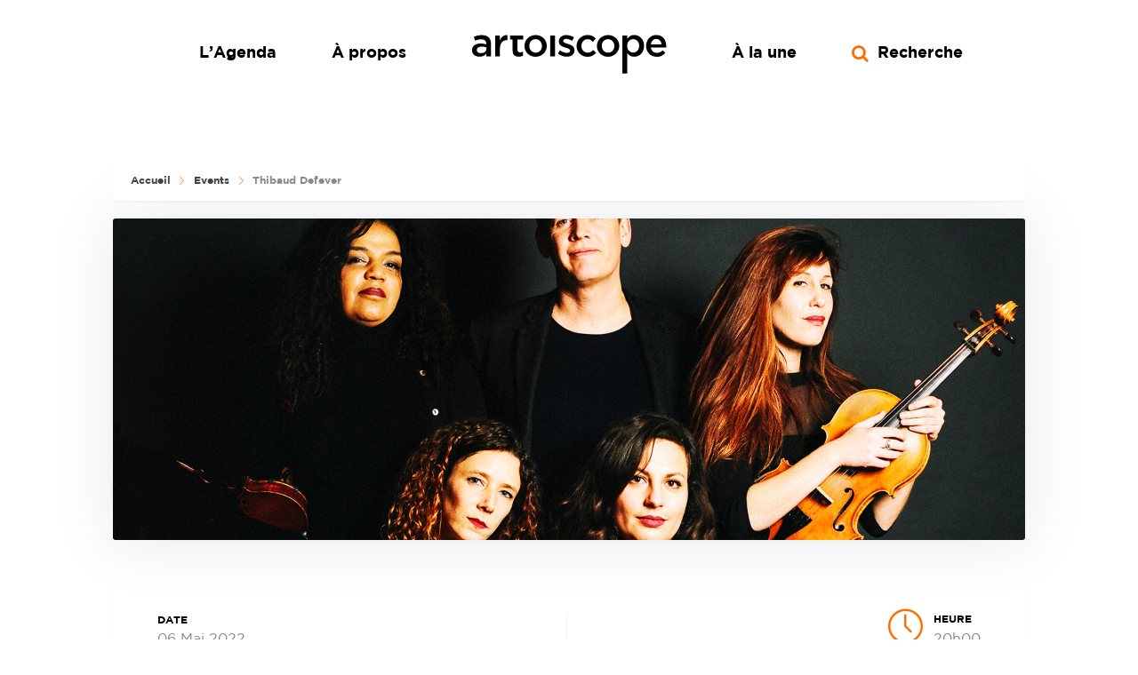

--- FILE ---
content_type: text/html; charset=UTF-8
request_url: https://artoiscope.fr/events/thibaud-defever
body_size: 37500
content:
<!doctype html>
<html lang="fr-FR" class="no-js">
<head>
	<meta charset="UTF-8">
	<meta name="viewport" content="width=device-width, initial-scale=1, maximum-scale=1, user-scalable=0" /><meta name='robots' content='index, follow, max-image-preview:large, max-snippet:-1, max-video-preview:-1' />

<!-- Google Tag Manager for WordPress by gtm4wp.com -->
<script data-cfasync="false" data-pagespeed-no-defer>
	var gtm4wp_datalayer_name = "dataLayer";
	var dataLayer = dataLayer || [];
</script>
<!-- End Google Tag Manager for WordPress by gtm4wp.com -->
	<!-- This site is optimized with the Yoast SEO plugin v26.8 - https://yoast.com/product/yoast-seo-wordpress/ -->
	<title>Thibaud Defever - Artoiscope</title>
	<link rel="canonical" href="https://artoiscope.fr/events/thibaud-defever" />
	<meta property="og:locale" content="fr_FR" />
	<meta property="og:type" content="article" />
	<meta property="og:title" content="Thibaud Defever - Artoiscope" />
	<meta property="og:url" content="https://artoiscope.fr/events/thibaud-defever" />
	<meta property="og:site_name" content="Artoiscope" />
	<meta property="article:modified_time" content="2022-03-16T14:25:03+00:00" />
	<meta property="og:image" content="https://artoiscope.fr/wp-content/uploads/2022/03/Thibaud-Defever-Ville-de-Bruay-La-Buissiere-Artoiscope-1024x576.png" />
	<meta property="og:image:width" content="1024" />
	<meta property="og:image:height" content="576" />
	<meta property="og:image:type" content="image/png" />
	<meta name="twitter:card" content="summary_large_image" />
	<meta name="twitter:label1" content="Durée de lecture estimée" />
	<meta name="twitter:data1" content="1 minute" />
	<script type="application/ld+json" class="yoast-schema-graph">{"@context":"https://schema.org","@graph":[{"@type":"WebPage","@id":"https://artoiscope.fr/events/thibaud-defever","url":"https://artoiscope.fr/events/thibaud-defever","name":"Thibaud Defever - Artoiscope","isPartOf":{"@id":"https://artoiscope.fr/#website"},"primaryImageOfPage":{"@id":"https://artoiscope.fr/events/thibaud-defever#primaryimage"},"image":{"@id":"https://artoiscope.fr/events/thibaud-defever#primaryimage"},"thumbnailUrl":"https://artoiscope.fr/wp-content/uploads/2022/03/Thibaud-Defever-Ville-de-Bruay-La-Buissiere-Artoiscope.png","datePublished":"2022-03-16T14:12:41+00:00","dateModified":"2022-03-16T14:25:03+00:00","breadcrumb":{"@id":"https://artoiscope.fr/events/thibaud-defever#breadcrumb"},"inLanguage":"fr-FR","potentialAction":[{"@type":"ReadAction","target":["https://artoiscope.fr/events/thibaud-defever"]}]},{"@type":"ImageObject","inLanguage":"fr-FR","@id":"https://artoiscope.fr/events/thibaud-defever#primaryimage","url":"https://artoiscope.fr/wp-content/uploads/2022/03/Thibaud-Defever-Ville-de-Bruay-La-Buissiere-Artoiscope.png","contentUrl":"https://artoiscope.fr/wp-content/uploads/2022/03/Thibaud-Defever-Ville-de-Bruay-La-Buissiere-Artoiscope.png","width":1920,"height":1080,"caption":"Thibaud Defever - Ville de Bruay La Buissière - Artoiscope"},{"@type":"BreadcrumbList","@id":"https://artoiscope.fr/events/thibaud-defever#breadcrumb","itemListElement":[{"@type":"ListItem","position":1,"name":"Accueil","item":"https://artoiscope.fr/"},{"@type":"ListItem","position":2,"name":"Événements","item":"https://artoiscope.fr/events"},{"@type":"ListItem","position":3,"name":"Thibaud Defever"}]},{"@type":"WebSite","@id":"https://artoiscope.fr/#website","url":"https://artoiscope.fr/","name":"Artoiscope","description":"L&#039;agenda Culture de l&#039;Artois","publisher":{"@id":"https://artoiscope.fr/#organization"},"potentialAction":[{"@type":"SearchAction","target":{"@type":"EntryPoint","urlTemplate":"https://artoiscope.fr/?s={search_term_string}"},"query-input":{"@type":"PropertyValueSpecification","valueRequired":true,"valueName":"search_term_string"}}],"inLanguage":"fr-FR"},{"@type":"Organization","@id":"https://artoiscope.fr/#organization","name":"Artoiscope - L'Agenda Culture","url":"https://artoiscope.fr/","logo":{"@type":"ImageObject","inLanguage":"fr-FR","@id":"https://artoiscope.fr/#/schema/logo/image/","url":"https://artoiscope.fr/wp-content/uploads/2022/01/Artoiscope_Preview.png","contentUrl":"https://artoiscope.fr/wp-content/uploads/2022/01/Artoiscope_Preview.png","width":1920,"height":1080,"caption":"Artoiscope - L'Agenda Culture"},"image":{"@id":"https://artoiscope.fr/#/schema/logo/image/"}}]}</script>
	<!-- / Yoast SEO plugin. -->


<link rel='dns-prefetch' href='//www.googletagmanager.com' />
<link rel='dns-prefetch' href='//fonts.googleapis.com' />
<link rel="alternate" type="application/rss+xml" title="Artoiscope &raquo; Flux" href="https://artoiscope.fr/feed" />
<link rel="alternate" title="oEmbed (JSON)" type="application/json+oembed" href="https://artoiscope.fr/wp-json/oembed/1.0/embed?url=https%3A%2F%2Fartoiscope.fr%2Fevents%2Fthibaud-defever" />
<link rel="alternate" title="oEmbed (XML)" type="text/xml+oembed" href="https://artoiscope.fr/wp-json/oembed/1.0/embed?url=https%3A%2F%2Fartoiscope.fr%2Fevents%2Fthibaud-defever&#038;format=xml" />
<style id='wp-img-auto-sizes-contain-inline-css' type='text/css'>
img:is([sizes=auto i],[sizes^="auto," i]){contain-intrinsic-size:3000px 1500px}
/*# sourceURL=wp-img-auto-sizes-contain-inline-css */
</style>
<link rel='stylesheet' id='jquery.nice-select-css' href='https://artoiscope.fr/wp-content/plugins/mec-fluent-layouts//assets/libs/nice-select.min.css?ver=1.1.0' type='text/css' media='all' />
<link rel='stylesheet' id='mec-select2-style-css' href='https://artoiscope.fr/wp-content/plugins/modern-events-calendar/assets/packages/select2/select2.min.css?ver=6.2.5' type='text/css' media='all' />
<link rel='stylesheet' id='mec-font-icons-css' href='https://artoiscope.fr/wp-content/plugins/modern-events-calendar/assets/css/iconfonts.css?ver=6.9' type='text/css' media='all' />
<link rel='stylesheet' id='mec-frontend-style-css' href='https://artoiscope.fr/wp-content/plugins/modern-events-calendar/assets/css/frontend.min.css?ver=6.2.5' type='text/css' media='all' />
<link rel='stylesheet' id='mec-tooltip-style-css' href='https://artoiscope.fr/wp-content/plugins/modern-events-calendar/assets/packages/tooltip/tooltip.css?ver=6.9' type='text/css' media='all' />
<link rel='stylesheet' id='mec-tooltip-shadow-style-css' href='https://artoiscope.fr/wp-content/plugins/modern-events-calendar/assets/packages/tooltip/tooltipster-sideTip-shadow.min.css?ver=6.9' type='text/css' media='all' />
<link rel='stylesheet' id='featherlight-css' href='https://artoiscope.fr/wp-content/plugins/modern-events-calendar/assets/packages/featherlight/featherlight.css?ver=6.9' type='text/css' media='all' />
<link rel='stylesheet' id='mec-google-fonts-css' href='//fonts.googleapis.com/css?family=Montserrat%3A400%2C700%7CRoboto%3A100%2C300%2C400%2C700&#038;ver=6.9' type='text/css' media='all' />
<link rel='stylesheet' id='mec-lity-style-css' href='https://artoiscope.fr/wp-content/plugins/modern-events-calendar/assets/packages/lity/lity.min.css?ver=6.9' type='text/css' media='all' />
<link rel='stylesheet' id='mec-general-calendar-style-css' href='https://artoiscope.fr/wp-content/plugins/modern-events-calendar/assets/css/mec-general-calendar.css?ver=6.9' type='text/css' media='all' />
<style id='wp-emoji-styles-inline-css' type='text/css'>

	img.wp-smiley, img.emoji {
		display: inline !important;
		border: none !important;
		box-shadow: none !important;
		height: 1em !important;
		width: 1em !important;
		margin: 0 0.07em !important;
		vertical-align: -0.1em !important;
		background: none !important;
		padding: 0 !important;
	}
/*# sourceURL=wp-emoji-styles-inline-css */
</style>
<style id='wp-block-library-inline-css' type='text/css'>
:root{--wp-block-synced-color:#7a00df;--wp-block-synced-color--rgb:122,0,223;--wp-bound-block-color:var(--wp-block-synced-color);--wp-editor-canvas-background:#ddd;--wp-admin-theme-color:#007cba;--wp-admin-theme-color--rgb:0,124,186;--wp-admin-theme-color-darker-10:#006ba1;--wp-admin-theme-color-darker-10--rgb:0,107,160.5;--wp-admin-theme-color-darker-20:#005a87;--wp-admin-theme-color-darker-20--rgb:0,90,135;--wp-admin-border-width-focus:2px}@media (min-resolution:192dpi){:root{--wp-admin-border-width-focus:1.5px}}.wp-element-button{cursor:pointer}:root .has-very-light-gray-background-color{background-color:#eee}:root .has-very-dark-gray-background-color{background-color:#313131}:root .has-very-light-gray-color{color:#eee}:root .has-very-dark-gray-color{color:#313131}:root .has-vivid-green-cyan-to-vivid-cyan-blue-gradient-background{background:linear-gradient(135deg,#00d084,#0693e3)}:root .has-purple-crush-gradient-background{background:linear-gradient(135deg,#34e2e4,#4721fb 50%,#ab1dfe)}:root .has-hazy-dawn-gradient-background{background:linear-gradient(135deg,#faaca8,#dad0ec)}:root .has-subdued-olive-gradient-background{background:linear-gradient(135deg,#fafae1,#67a671)}:root .has-atomic-cream-gradient-background{background:linear-gradient(135deg,#fdd79a,#004a59)}:root .has-nightshade-gradient-background{background:linear-gradient(135deg,#330968,#31cdcf)}:root .has-midnight-gradient-background{background:linear-gradient(135deg,#020381,#2874fc)}:root{--wp--preset--font-size--normal:16px;--wp--preset--font-size--huge:42px}.has-regular-font-size{font-size:1em}.has-larger-font-size{font-size:2.625em}.has-normal-font-size{font-size:var(--wp--preset--font-size--normal)}.has-huge-font-size{font-size:var(--wp--preset--font-size--huge)}.has-text-align-center{text-align:center}.has-text-align-left{text-align:left}.has-text-align-right{text-align:right}.has-fit-text{white-space:nowrap!important}#end-resizable-editor-section{display:none}.aligncenter{clear:both}.items-justified-left{justify-content:flex-start}.items-justified-center{justify-content:center}.items-justified-right{justify-content:flex-end}.items-justified-space-between{justify-content:space-between}.screen-reader-text{border:0;clip-path:inset(50%);height:1px;margin:-1px;overflow:hidden;padding:0;position:absolute;width:1px;word-wrap:normal!important}.screen-reader-text:focus{background-color:#ddd;clip-path:none;color:#444;display:block;font-size:1em;height:auto;left:5px;line-height:normal;padding:15px 23px 14px;text-decoration:none;top:5px;width:auto;z-index:100000}html :where(.has-border-color){border-style:solid}html :where([style*=border-top-color]){border-top-style:solid}html :where([style*=border-right-color]){border-right-style:solid}html :where([style*=border-bottom-color]){border-bottom-style:solid}html :where([style*=border-left-color]){border-left-style:solid}html :where([style*=border-width]){border-style:solid}html :where([style*=border-top-width]){border-top-style:solid}html :where([style*=border-right-width]){border-right-style:solid}html :where([style*=border-bottom-width]){border-bottom-style:solid}html :where([style*=border-left-width]){border-left-style:solid}html :where(img[class*=wp-image-]){height:auto;max-width:100%}:where(figure){margin:0 0 1em}html :where(.is-position-sticky){--wp-admin--admin-bar--position-offset:var(--wp-admin--admin-bar--height,0px)}@media screen and (max-width:600px){html :where(.is-position-sticky){--wp-admin--admin-bar--position-offset:0px}}

/*# sourceURL=wp-block-library-inline-css */
</style><style id='global-styles-inline-css' type='text/css'>
:root{--wp--preset--aspect-ratio--square: 1;--wp--preset--aspect-ratio--4-3: 4/3;--wp--preset--aspect-ratio--3-4: 3/4;--wp--preset--aspect-ratio--3-2: 3/2;--wp--preset--aspect-ratio--2-3: 2/3;--wp--preset--aspect-ratio--16-9: 16/9;--wp--preset--aspect-ratio--9-16: 9/16;--wp--preset--color--black: #000000;--wp--preset--color--cyan-bluish-gray: #abb8c3;--wp--preset--color--white: #ffffff;--wp--preset--color--pale-pink: #f78da7;--wp--preset--color--vivid-red: #cf2e2e;--wp--preset--color--luminous-vivid-orange: #ff6900;--wp--preset--color--luminous-vivid-amber: #fcb900;--wp--preset--color--light-green-cyan: #7bdcb5;--wp--preset--color--vivid-green-cyan: #00d084;--wp--preset--color--pale-cyan-blue: #8ed1fc;--wp--preset--color--vivid-cyan-blue: #0693e3;--wp--preset--color--vivid-purple: #9b51e0;--wp--preset--gradient--vivid-cyan-blue-to-vivid-purple: linear-gradient(135deg,rgb(6,147,227) 0%,rgb(155,81,224) 100%);--wp--preset--gradient--light-green-cyan-to-vivid-green-cyan: linear-gradient(135deg,rgb(122,220,180) 0%,rgb(0,208,130) 100%);--wp--preset--gradient--luminous-vivid-amber-to-luminous-vivid-orange: linear-gradient(135deg,rgb(252,185,0) 0%,rgb(255,105,0) 100%);--wp--preset--gradient--luminous-vivid-orange-to-vivid-red: linear-gradient(135deg,rgb(255,105,0) 0%,rgb(207,46,46) 100%);--wp--preset--gradient--very-light-gray-to-cyan-bluish-gray: linear-gradient(135deg,rgb(238,238,238) 0%,rgb(169,184,195) 100%);--wp--preset--gradient--cool-to-warm-spectrum: linear-gradient(135deg,rgb(74,234,220) 0%,rgb(151,120,209) 20%,rgb(207,42,186) 40%,rgb(238,44,130) 60%,rgb(251,105,98) 80%,rgb(254,248,76) 100%);--wp--preset--gradient--blush-light-purple: linear-gradient(135deg,rgb(255,206,236) 0%,rgb(152,150,240) 100%);--wp--preset--gradient--blush-bordeaux: linear-gradient(135deg,rgb(254,205,165) 0%,rgb(254,45,45) 50%,rgb(107,0,62) 100%);--wp--preset--gradient--luminous-dusk: linear-gradient(135deg,rgb(255,203,112) 0%,rgb(199,81,192) 50%,rgb(65,88,208) 100%);--wp--preset--gradient--pale-ocean: linear-gradient(135deg,rgb(255,245,203) 0%,rgb(182,227,212) 50%,rgb(51,167,181) 100%);--wp--preset--gradient--electric-grass: linear-gradient(135deg,rgb(202,248,128) 0%,rgb(113,206,126) 100%);--wp--preset--gradient--midnight: linear-gradient(135deg,rgb(2,3,129) 0%,rgb(40,116,252) 100%);--wp--preset--font-size--small: 13px;--wp--preset--font-size--medium: 20px;--wp--preset--font-size--large: 36px;--wp--preset--font-size--x-large: 42px;--wp--preset--spacing--20: 0.44rem;--wp--preset--spacing--30: 0.67rem;--wp--preset--spacing--40: 1rem;--wp--preset--spacing--50: 1.5rem;--wp--preset--spacing--60: 2.25rem;--wp--preset--spacing--70: 3.38rem;--wp--preset--spacing--80: 5.06rem;--wp--preset--shadow--natural: 6px 6px 9px rgba(0, 0, 0, 0.2);--wp--preset--shadow--deep: 12px 12px 50px rgba(0, 0, 0, 0.4);--wp--preset--shadow--sharp: 6px 6px 0px rgba(0, 0, 0, 0.2);--wp--preset--shadow--outlined: 6px 6px 0px -3px rgb(255, 255, 255), 6px 6px rgb(0, 0, 0);--wp--preset--shadow--crisp: 6px 6px 0px rgb(0, 0, 0);}:root { --wp--style--global--content-size: 1300px;--wp--style--global--wide-size: 1300px; }:where(body) { margin: 0; }.wp-site-blocks > .alignleft { float: left; margin-right: 2em; }.wp-site-blocks > .alignright { float: right; margin-left: 2em; }.wp-site-blocks > .aligncenter { justify-content: center; margin-left: auto; margin-right: auto; }:where(.is-layout-flex){gap: 0.5em;}:where(.is-layout-grid){gap: 0.5em;}.is-layout-flow > .alignleft{float: left;margin-inline-start: 0;margin-inline-end: 2em;}.is-layout-flow > .alignright{float: right;margin-inline-start: 2em;margin-inline-end: 0;}.is-layout-flow > .aligncenter{margin-left: auto !important;margin-right: auto !important;}.is-layout-constrained > .alignleft{float: left;margin-inline-start: 0;margin-inline-end: 2em;}.is-layout-constrained > .alignright{float: right;margin-inline-start: 2em;margin-inline-end: 0;}.is-layout-constrained > .aligncenter{margin-left: auto !important;margin-right: auto !important;}.is-layout-constrained > :where(:not(.alignleft):not(.alignright):not(.alignfull)){max-width: var(--wp--style--global--content-size);margin-left: auto !important;margin-right: auto !important;}.is-layout-constrained > .alignwide{max-width: var(--wp--style--global--wide-size);}body .is-layout-flex{display: flex;}.is-layout-flex{flex-wrap: wrap;align-items: center;}.is-layout-flex > :is(*, div){margin: 0;}body .is-layout-grid{display: grid;}.is-layout-grid > :is(*, div){margin: 0;}body{padding-top: 0px;padding-right: 0px;padding-bottom: 0px;padding-left: 0px;}:root :where(.wp-element-button, .wp-block-button__link){background-color: #32373c;border-width: 0;color: #fff;font-family: inherit;font-size: inherit;font-style: inherit;font-weight: inherit;letter-spacing: inherit;line-height: inherit;padding-top: calc(0.667em + 2px);padding-right: calc(1.333em + 2px);padding-bottom: calc(0.667em + 2px);padding-left: calc(1.333em + 2px);text-decoration: none;text-transform: inherit;}.has-black-color{color: var(--wp--preset--color--black) !important;}.has-cyan-bluish-gray-color{color: var(--wp--preset--color--cyan-bluish-gray) !important;}.has-white-color{color: var(--wp--preset--color--white) !important;}.has-pale-pink-color{color: var(--wp--preset--color--pale-pink) !important;}.has-vivid-red-color{color: var(--wp--preset--color--vivid-red) !important;}.has-luminous-vivid-orange-color{color: var(--wp--preset--color--luminous-vivid-orange) !important;}.has-luminous-vivid-amber-color{color: var(--wp--preset--color--luminous-vivid-amber) !important;}.has-light-green-cyan-color{color: var(--wp--preset--color--light-green-cyan) !important;}.has-vivid-green-cyan-color{color: var(--wp--preset--color--vivid-green-cyan) !important;}.has-pale-cyan-blue-color{color: var(--wp--preset--color--pale-cyan-blue) !important;}.has-vivid-cyan-blue-color{color: var(--wp--preset--color--vivid-cyan-blue) !important;}.has-vivid-purple-color{color: var(--wp--preset--color--vivid-purple) !important;}.has-black-background-color{background-color: var(--wp--preset--color--black) !important;}.has-cyan-bluish-gray-background-color{background-color: var(--wp--preset--color--cyan-bluish-gray) !important;}.has-white-background-color{background-color: var(--wp--preset--color--white) !important;}.has-pale-pink-background-color{background-color: var(--wp--preset--color--pale-pink) !important;}.has-vivid-red-background-color{background-color: var(--wp--preset--color--vivid-red) !important;}.has-luminous-vivid-orange-background-color{background-color: var(--wp--preset--color--luminous-vivid-orange) !important;}.has-luminous-vivid-amber-background-color{background-color: var(--wp--preset--color--luminous-vivid-amber) !important;}.has-light-green-cyan-background-color{background-color: var(--wp--preset--color--light-green-cyan) !important;}.has-vivid-green-cyan-background-color{background-color: var(--wp--preset--color--vivid-green-cyan) !important;}.has-pale-cyan-blue-background-color{background-color: var(--wp--preset--color--pale-cyan-blue) !important;}.has-vivid-cyan-blue-background-color{background-color: var(--wp--preset--color--vivid-cyan-blue) !important;}.has-vivid-purple-background-color{background-color: var(--wp--preset--color--vivid-purple) !important;}.has-black-border-color{border-color: var(--wp--preset--color--black) !important;}.has-cyan-bluish-gray-border-color{border-color: var(--wp--preset--color--cyan-bluish-gray) !important;}.has-white-border-color{border-color: var(--wp--preset--color--white) !important;}.has-pale-pink-border-color{border-color: var(--wp--preset--color--pale-pink) !important;}.has-vivid-red-border-color{border-color: var(--wp--preset--color--vivid-red) !important;}.has-luminous-vivid-orange-border-color{border-color: var(--wp--preset--color--luminous-vivid-orange) !important;}.has-luminous-vivid-amber-border-color{border-color: var(--wp--preset--color--luminous-vivid-amber) !important;}.has-light-green-cyan-border-color{border-color: var(--wp--preset--color--light-green-cyan) !important;}.has-vivid-green-cyan-border-color{border-color: var(--wp--preset--color--vivid-green-cyan) !important;}.has-pale-cyan-blue-border-color{border-color: var(--wp--preset--color--pale-cyan-blue) !important;}.has-vivid-cyan-blue-border-color{border-color: var(--wp--preset--color--vivid-cyan-blue) !important;}.has-vivid-purple-border-color{border-color: var(--wp--preset--color--vivid-purple) !important;}.has-vivid-cyan-blue-to-vivid-purple-gradient-background{background: var(--wp--preset--gradient--vivid-cyan-blue-to-vivid-purple) !important;}.has-light-green-cyan-to-vivid-green-cyan-gradient-background{background: var(--wp--preset--gradient--light-green-cyan-to-vivid-green-cyan) !important;}.has-luminous-vivid-amber-to-luminous-vivid-orange-gradient-background{background: var(--wp--preset--gradient--luminous-vivid-amber-to-luminous-vivid-orange) !important;}.has-luminous-vivid-orange-to-vivid-red-gradient-background{background: var(--wp--preset--gradient--luminous-vivid-orange-to-vivid-red) !important;}.has-very-light-gray-to-cyan-bluish-gray-gradient-background{background: var(--wp--preset--gradient--very-light-gray-to-cyan-bluish-gray) !important;}.has-cool-to-warm-spectrum-gradient-background{background: var(--wp--preset--gradient--cool-to-warm-spectrum) !important;}.has-blush-light-purple-gradient-background{background: var(--wp--preset--gradient--blush-light-purple) !important;}.has-blush-bordeaux-gradient-background{background: var(--wp--preset--gradient--blush-bordeaux) !important;}.has-luminous-dusk-gradient-background{background: var(--wp--preset--gradient--luminous-dusk) !important;}.has-pale-ocean-gradient-background{background: var(--wp--preset--gradient--pale-ocean) !important;}.has-electric-grass-gradient-background{background: var(--wp--preset--gradient--electric-grass) !important;}.has-midnight-gradient-background{background: var(--wp--preset--gradient--midnight) !important;}.has-small-font-size{font-size: var(--wp--preset--font-size--small) !important;}.has-medium-font-size{font-size: var(--wp--preset--font-size--medium) !important;}.has-large-font-size{font-size: var(--wp--preset--font-size--large) !important;}.has-x-large-font-size{font-size: var(--wp--preset--font-size--x-large) !important;}
/*# sourceURL=global-styles-inline-css */
</style>

<link rel='stylesheet' id='mec-fluent-layouts-google-fonts-css' href='https://fonts.googleapis.com/css2?family=DM+Sans%3Aital%2Cwght%400%2C400%3B0%2C500%3B0%2C700%3B1%2C400%3B1%2C500%3B1%2C700&#038;display=swap&#038;ver=6.9' type='text/css' media='all' />
<link rel='stylesheet' id='mec-fluent-layouts-css' href='https://artoiscope.fr/wp-content/plugins/mec-fluent-layouts//assets/mec-fluent-layouts.min.css?ver=1.0.0' type='text/css' media='all' />
<link rel='stylesheet' id='mec-fluent-layouts-single-css' href='https://artoiscope.fr/wp-content/plugins/mec-fluent-layouts//assets/mec-fluent-layouts-single.min.css?ver=1.0.0' type='text/css' media='all' />
<link rel='stylesheet' id='salient-social-css' href='https://artoiscope.fr/wp-content/plugins/salient-social/css/style.css?ver=1.2.5' type='text/css' media='all' />
<style id='salient-social-inline-css' type='text/css'>

  .sharing-default-minimal .nectar-love.loved,
  body .nectar-social[data-color-override="override"].fixed > a:before, 
  body .nectar-social[data-color-override="override"].fixed .nectar-social-inner a,
  .sharing-default-minimal .nectar-social[data-color-override="override"] .nectar-social-inner a:hover,
  .nectar-social.vertical[data-color-override="override"] .nectar-social-inner a:hover {
    background-color: #ff6f00;
  }
  .nectar-social.hover .nectar-love.loved,
  .nectar-social.hover > .nectar-love-button a:hover,
  .nectar-social[data-color-override="override"].hover > div a:hover,
  #single-below-header .nectar-social[data-color-override="override"].hover > div a:hover,
  .nectar-social[data-color-override="override"].hover .share-btn:hover,
  .sharing-default-minimal .nectar-social[data-color-override="override"] .nectar-social-inner a {
    border-color: #ff6f00;
  }
  #single-below-header .nectar-social.hover .nectar-love.loved i,
  #single-below-header .nectar-social.hover[data-color-override="override"] a:hover,
  #single-below-header .nectar-social.hover[data-color-override="override"] a:hover i,
  #single-below-header .nectar-social.hover .nectar-love-button a:hover i,
  .nectar-love:hover i,
  .hover .nectar-love:hover .total_loves,
  .nectar-love.loved i,
  .nectar-social.hover .nectar-love.loved .total_loves,
  .nectar-social.hover .share-btn:hover, 
  .nectar-social[data-color-override="override"].hover .nectar-social-inner a:hover,
  .nectar-social[data-color-override="override"].hover > div:hover span,
  .sharing-default-minimal .nectar-social[data-color-override="override"] .nectar-social-inner a:not(:hover) i,
  .sharing-default-minimal .nectar-social[data-color-override="override"] .nectar-social-inner a:not(:hover) {
    color: #ff6f00;
  }
/*# sourceURL=salient-social-inline-css */
</style>
<link rel='stylesheet' id='tilleuls-style-css' href='https://artoiscope.fr/wp-content/plugins/tilleuls/build/index.css?ver=c165de6fa51f14ebfd89' type='text/css' media='all' />
<link rel='stylesheet' id='uaf_client_css-css' href='https://artoiscope.fr/wp-content/uploads/useanyfont/uaf.css?ver=1764330401' type='text/css' media='all' />
<link rel='stylesheet' id='font-awesome-css' href='https://artoiscope.fr/wp-content/themes/salient/css/font-awesome-legacy.min.css?ver=4.7.1' type='text/css' media='all' />
<link rel='stylesheet' id='salient-grid-system-css' href='https://artoiscope.fr/wp-content/themes/salient/css/build/grid-system.css?ver=16.3.0' type='text/css' media='all' />
<link rel='stylesheet' id='main-styles-css' href='https://artoiscope.fr/wp-content/themes/salient/css/build/style.css?ver=16.3.0' type='text/css' media='all' />
<link rel='stylesheet' id='nectar-header-layout-centered-logo-between-menu-css' href='https://artoiscope.fr/wp-content/themes/salient/css/build/header/header-layout-centered-logo-between-menu.css?ver=16.3.0' type='text/css' media='all' />
<link rel='stylesheet' id='nectar-single-styles-css' href='https://artoiscope.fr/wp-content/themes/salient/css/build/single.css?ver=16.3.0' type='text/css' media='all' />
<link rel='stylesheet' id='nectar-element-horizontal-list-item-css' href='https://artoiscope.fr/wp-content/themes/salient/css/build/elements/element-horizontal-list-item.css?ver=16.3.0' type='text/css' media='all' />
<link rel='stylesheet' id='nectar_default_font_open_sans-css' href='https://fonts.googleapis.com/css?family=Open+Sans%3A300%2C400%2C600%2C700&#038;subset=latin%2Clatin-ext' type='text/css' media='all' />
<link rel='stylesheet' id='responsive-css' href='https://artoiscope.fr/wp-content/themes/salient/css/build/responsive.css?ver=16.3.0' type='text/css' media='all' />
<link rel='stylesheet' id='select2-css' href='https://artoiscope.fr/wp-content/plugins/ultimate-member/assets/libs/select2/select2.min.css?ver=4.0.13' type='text/css' media='all' />
<link rel='stylesheet' id='skin-material-css' href='https://artoiscope.fr/wp-content/themes/salient/css/build/skin-material.css?ver=16.3.0' type='text/css' media='all' />
<link rel='stylesheet' id='salient-wp-menu-dynamic-css' href='https://artoiscope.fr/wp-content/uploads/salient/menu-dynamic.css?ver=44997' type='text/css' media='all' />
<link rel='stylesheet' id='nectar-widget-posts-css' href='https://artoiscope.fr/wp-content/themes/salient/css/build/elements/widget-nectar-posts.css?ver=16.3.0' type='text/css' media='all' />
<link rel='stylesheet' id='js_composer_front-css' href='https://artoiscope.fr/wp-content/plugins/js_composer_salient/assets/css/js_composer.min.css?ver=7.7.2' type='text/css' media='all' />
<link rel='stylesheet' id='dynamic-css-css' href='https://artoiscope.fr/wp-content/themes/salient/css/salient-dynamic-styles.css?ver=23041' type='text/css' media='all' />
<style id='dynamic-css-inline-css' type='text/css'>
#header-space{background-color:#ffffff}@media only screen and (min-width:1000px){body #ajax-content-wrap.no-scroll{min-height:calc(100vh - 120px);height:calc(100vh - 120px)!important;}}@media only screen and (min-width:1000px){#page-header-wrap.fullscreen-header,#page-header-wrap.fullscreen-header #page-header-bg,html:not(.nectar-box-roll-loaded) .nectar-box-roll > #page-header-bg.fullscreen-header,.nectar_fullscreen_zoom_recent_projects,#nectar_fullscreen_rows:not(.afterLoaded) > div{height:calc(100vh - 119px);}.wpb_row.vc_row-o-full-height.top-level,.wpb_row.vc_row-o-full-height.top-level > .col.span_12{min-height:calc(100vh - 119px);}html:not(.nectar-box-roll-loaded) .nectar-box-roll > #page-header-bg.fullscreen-header{top:120px;}.nectar-slider-wrap[data-fullscreen="true"]:not(.loaded),.nectar-slider-wrap[data-fullscreen="true"]:not(.loaded) .swiper-container{height:calc(100vh - 118px)!important;}.admin-bar .nectar-slider-wrap[data-fullscreen="true"]:not(.loaded),.admin-bar .nectar-slider-wrap[data-fullscreen="true"]:not(.loaded) .swiper-container{height:calc(100vh - 118px - 32px)!important;}}.admin-bar[class*="page-template-template-no-header"] .wpb_row.vc_row-o-full-height.top-level,.admin-bar[class*="page-template-template-no-header"] .wpb_row.vc_row-o-full-height.top-level > .col.span_12{min-height:calc(100vh - 32px);}body[class*="page-template-template-no-header"] .wpb_row.vc_row-o-full-height.top-level,body[class*="page-template-template-no-header"] .wpb_row.vc_row-o-full-height.top-level > .col.span_12{min-height:100vh;}@media only screen and (max-width:999px){.using-mobile-browser #nectar_fullscreen_rows:not(.afterLoaded):not([data-mobile-disable="on"]) > div{height:calc(100vh - 116px);}.using-mobile-browser .wpb_row.vc_row-o-full-height.top-level,.using-mobile-browser .wpb_row.vc_row-o-full-height.top-level > .col.span_12,[data-permanent-transparent="1"].using-mobile-browser .wpb_row.vc_row-o-full-height.top-level,[data-permanent-transparent="1"].using-mobile-browser .wpb_row.vc_row-o-full-height.top-level > .col.span_12{min-height:calc(100vh - 116px);}html:not(.nectar-box-roll-loaded) .nectar-box-roll > #page-header-bg.fullscreen-header,.nectar_fullscreen_zoom_recent_projects,.nectar-slider-wrap[data-fullscreen="true"]:not(.loaded),.nectar-slider-wrap[data-fullscreen="true"]:not(.loaded) .swiper-container,#nectar_fullscreen_rows:not(.afterLoaded):not([data-mobile-disable="on"]) > div{height:calc(100vh - 63px);}.wpb_row.vc_row-o-full-height.top-level,.wpb_row.vc_row-o-full-height.top-level > .col.span_12{min-height:calc(100vh - 63px);}body[data-transparent-header="false"] #ajax-content-wrap.no-scroll{min-height:calc(100vh - 63px);height:calc(100vh - 63px);}}.wpb_row[data-br="5px"][data-br-applies="bg"] > .row-bg-wrap,.wpb_row[data-br="5px"][data-br-applies="bg"] > .nectar-video-wrap,.wpb_row[data-br="5px"][data-br-applies="bg"] > .nectar-parallax-scene{border-radius:5px;}.wpb_row[data-using-ctc="true"] h1,.wpb_row[data-using-ctc="true"] h2,.wpb_row[data-using-ctc="true"] h3,.wpb_row[data-using-ctc="true"] h4,.wpb_row[data-using-ctc="true"] h5,.wpb_row[data-using-ctc="true"] h6{color:inherit}.col.padding-3-percent > .vc_column-inner,.col.padding-3-percent > .n-sticky > .vc_column-inner{padding:calc(600px * 0.03);}@media only screen and (max-width:690px){.col.padding-3-percent > .vc_column-inner,.col.padding-3-percent > .n-sticky > .vc_column-inner{padding:calc(100vw * 0.03);}}@media only screen and (min-width:1000px){.col.padding-3-percent > .vc_column-inner,.col.padding-3-percent > .n-sticky > .vc_column-inner{padding:calc((100vw - 180px) * 0.03);}.column_container:not(.vc_col-sm-12) .col.padding-3-percent > .vc_column-inner{padding:calc((100vw - 180px) * 0.015);}}@media only screen and (min-width:1425px){.col.padding-3-percent > .vc_column-inner{padding:calc(1245px * 0.03);}.column_container:not(.vc_col-sm-12) .col.padding-3-percent > .vc_column-inner{padding:calc(1245px * 0.015);}}.full-width-content .col.padding-3-percent > .vc_column-inner{padding:calc(100vw * 0.03);}@media only screen and (max-width:999px){.full-width-content .col.padding-3-percent > .vc_column-inner{padding:calc(100vw * 0.03);}}@media only screen and (min-width:1000px){.full-width-content .column_container:not(.vc_col-sm-12) .col.padding-3-percent > .vc_column-inner{padding:calc(100vw * 0.015);}}.wpb_column[data-border-radius="20px"],.wpb_column[data-border-radius="20px"] > .vc_column-inner,.wpb_column[data-border-radius="20px"] > .vc_column-inner > .column-link,.wpb_column[data-border-radius="20px"] > .vc_column-inner > .column-bg-overlay-wrap,.wpb_column[data-border-radius="20px"] > .vc_column-inner > .column-image-bg-wrap[data-bg-animation="zoom-out-reveal"],.wpb_column[data-border-radius="20px"] > .vc_column-inner > .column-image-bg-wrap .column-image-bg,.wpb_column[data-border-radius="20px"] > .vc_column-inner > .column-image-bg-wrap[data-n-parallax-bg="true"],.wpb_column[data-border-radius="20px"] > .n-sticky > .vc_column-inner,.wpb_column[data-border-radius="20px"] > .n-sticky > .vc_column-inner > .column-bg-overlay-wrap{border-radius:20px;}.wpb_column[data-cfc="true"] h1,.wpb_column[data-cfc="true"] h2,.wpb_column[data-cfc="true"] h3,.wpb_column[data-cfc="true"] h4,.wpb_column[data-cfc="true"] h5,.wpb_column[data-cfc="true"] h6,.wpb_column[data-cfc="true"] p{color:inherit}@media only screen and (max-width:999px){.divider-wrap.height_tablet_30px > .divider{height:30px!important;}}@media only screen and (max-width:999px){.divider-wrap.height_tablet_20px > div{margin-top:20px!important;margin-bottom:20px!important;}}@media only screen and (max-width:999px){.divider-wrap.height_tablet_60px > .divider{height:60px!important;}}@media only screen and (max-width:690px){.divider-wrap.height_phone_30px > .divider{height:30px!important;}}@media only screen and (max-width:690px){.divider-wrap.height_phone_20px > div{margin-top:20px!important;margin-bottom:20px!important;}}@media only screen and (max-width:690px){.divider-wrap.height_phone_60px > .divider{height:60px!important;}}.nectar-shape-divider-wrap{position:absolute;top:auto;bottom:0;left:0;right:0;width:100%;height:150px;z-index:3;transform:translateZ(0);}.post-area.span_9 .nectar-shape-divider-wrap{overflow:hidden;}.nectar-shape-divider-wrap[data-front="true"]{z-index:50;}.nectar-shape-divider-wrap[data-style="waves_opacity"] svg path:first-child{opacity:0.6;}.nectar-shape-divider-wrap[data-style="curve_opacity"] svg path:nth-child(1),.nectar-shape-divider-wrap[data-style="waves_opacity_alt"] svg path:nth-child(1){opacity:0.15;}.nectar-shape-divider-wrap[data-style="curve_opacity"] svg path:nth-child(2),.nectar-shape-divider-wrap[data-style="waves_opacity_alt"] svg path:nth-child(2){opacity:0.3;}.nectar-shape-divider{width:100%;left:0;bottom:-1px;height:100%;position:absolute;}.nectar-shape-divider-wrap.no-color .nectar-shape-divider{fill:#fff;}@media only screen and (max-width:999px){.nectar-shape-divider-wrap:not([data-using-percent-val="true"]) .nectar-shape-divider{height:75%;}.nectar-shape-divider-wrap[data-style="clouds"]:not([data-using-percent-val="true"]) .nectar-shape-divider{height:55%;}}@media only screen and (max-width:690px){.nectar-shape-divider-wrap:not([data-using-percent-val="true"]) .nectar-shape-divider{height:33%;}.nectar-shape-divider-wrap[data-style="clouds"]:not([data-using-percent-val="true"]) .nectar-shape-divider{height:33%;}}#ajax-content-wrap .nectar-shape-divider-wrap[data-height="1"] .nectar-shape-divider,#ajax-content-wrap .nectar-shape-divider-wrap[data-height="1px"] .nectar-shape-divider{height:1px;}.nectar-shape-divider-wrap[data-position="top"]{top:-1px;bottom:auto;}.nectar-shape-divider-wrap[data-position="top"]{transform:rotate(180deg)}.nectar_icon_wrap[data-padding="20px"] .nectar_icon{padding:20px;}.nectar_icon_wrap[data-style*="default"][data-color*="extra-color-gradient"] .nectar_icon i{border-radius:0!important;text-align:center;}.nectar_icon_wrap[data-style*="default"][data-color*="extra-color-gradient"] .nectar_icon i:before{vertical-align:top;}.nectar_icon_wrap[data-style*="default"][data-color*="extra-color-gradient"] .nectar_icon i[class*="fa-"],.nectar_icon_wrap[data-style*="default"][data-color*="extra-color-gradient"] .nectar_icon i[class^="icon-"]{vertical-align:baseline;}.wpb_column[data-cfc="true"] h1,.wpb_column[data-cfc="true"] h2,.wpb_column[data-cfc="true"] h3,.wpb_column[data-cfc="true"] h4,.wpb_column[data-cfc="true"] h5,.wpb_column[data-cfc="true"] h6,.wpb_column[data-cfc="true"] p{color:inherit}@media only screen and (min-width:1000px){.full-width-content .column_container:not(.vc_col-sm-12) .col.padding-2-percent > .vc_column-inner{padding:calc(100vw * 0.01);}}.col.padding-2-percent > .vc_column-inner,.col.padding-2-percent > .n-sticky > .vc_column-inner{padding:calc(600px * 0.03);}@media only screen and (max-width:690px){.col.padding-2-percent > .vc_column-inner,.col.padding-2-percent > .n-sticky > .vc_column-inner{padding:calc(100vw * 0.03);}}@media only screen and (min-width:1000px){.col.padding-2-percent > .vc_column-inner,.col.padding-2-percent > .n-sticky > .vc_column-inner{padding:calc((100vw - 180px) * 0.02);}.column_container:not(.vc_col-sm-12) .col.padding-2-percent > .vc_column-inner{padding:calc((100vw - 180px) * 0.01);}}@media only screen and (min-width:1425px){.col.padding-2-percent > .vc_column-inner{padding:calc(1245px * 0.02);}.column_container:not(.vc_col-sm-12) .col.padding-2-percent > .vc_column-inner{padding:calc(1245px * 0.01);}}.full-width-content .col.padding-2-percent > .vc_column-inner{padding:calc(100vw * 0.02);}@media only screen and (max-width:999px){.full-width-content .col.padding-2-percent > .vc_column-inner{padding:calc(100vw * 0.03);}}.wpb_column.border_style_solid > .vc_column-inner,.wpb_column.border_style_solid > .n-sticky > .vc_column-inner{border-style:solid;}#ajax-content-wrap .vc_row.right_padding_8pct .row_col_wrap_12,.nectar-global-section .vc_row.right_padding_8pct .row_col_wrap_12{padding-right:8%;}#ajax-content-wrap .vc_row.left_padding_8pct .row_col_wrap_12,.nectar-global-section .vc_row.left_padding_8pct .row_col_wrap_12{padding-left:8%;}@media only screen and (max-width:999px){.divider-wrap.height_tablet_15px > .divider{height:15px!important;}}@media only screen and (max-width:999px){.vc_row.top_padding_tablet_12pct{padding-top:12%!important;}}@media only screen and (max-width:999px){.vc_row.bottom_padding_tablet_12pct{padding-bottom:12%!important;}}@media only screen and (max-width:999px){body .vc_row-fluid:not(.full-width-content) > .span_12 .vc_col-sm-2:not(:last-child):not([class*="vc_col-xs-"]){margin-bottom:25px;}}@media only screen and (min-width :691px) and (max-width :999px){body .vc_col-sm-2{width:31.2%;margin-left:3.1%;}body .full-width-content .vc_col-sm-2{width:33.3%;margin-left:0;}.vc_row-fluid .vc_col-sm-2[class*="vc_col-sm-"]:first-child:not([class*="offset"]),.vc_row-fluid .vc_col-sm-2[class*="vc_col-sm-"]:nth-child(3n+4):not([class*="offset"]){margin-left:0;}}@media only screen and (max-width :690px){body .vc_row-fluid .vc_col-sm-2:not([class*="vc_col-xs"]),body .vc_row-fluid.full-width-content .vc_col-sm-2:not([class*="vc_col-xs"]){width:50%;}.vc_row-fluid .vc_col-sm-2[class*="vc_col-sm-"]:first-child:not([class*="offset"]),.vc_row-fluid .vc_col-sm-2[class*="vc_col-sm-"]:nth-child(2n+3):not([class*="offset"]){margin-left:0;}}@media only screen and (max-width:690px){.divider-wrap.height_phone_15px > .divider{height:15px!important;}}@media only screen and (max-width:690px){html body .wpb_column.force-phone-text-align-left,html body .wpb_column.force-phone-text-align-left .col{text-align:left!important;}html body .wpb_column.force-phone-text-align-right,html body .wpb_column.force-phone-text-align-right .col{text-align:right!important;}html body .wpb_column.force-phone-text-align-center,html body .wpb_column.force-phone-text-align-center .col,html body .wpb_column.force-phone-text-align-center .vc_custom_heading,html body .wpb_column.force-phone-text-align-center .nectar-cta{text-align:center!important;}.wpb_column.force-phone-text-align-center .img-with-aniamtion-wrap img{display:inline-block;}}.screen-reader-text,.nectar-skip-to-content:not(:focus){border:0;clip:rect(1px,1px,1px,1px);clip-path:inset(50%);height:1px;margin:-1px;overflow:hidden;padding:0;position:absolute!important;width:1px;word-wrap:normal!important;}.row .col img:not([srcset]){width:auto;}.row .col img.img-with-animation.nectar-lazy:not([srcset]){width:100%;}
/*# sourceURL=dynamic-css-inline-css */
</style>
<link rel='stylesheet' id='salient-child-style-css' href='https://artoiscope.fr/wp-content/themes/salient-child/style.css?ver=16.3.0' type='text/css' media='all' />
<link rel='stylesheet' id='um_modal-css' href='https://artoiscope.fr/wp-content/plugins/ultimate-member/assets/css/um-modal.min.css?ver=2.11.1' type='text/css' media='all' />
<link rel='stylesheet' id='um_ui-css' href='https://artoiscope.fr/wp-content/plugins/ultimate-member/assets/libs/jquery-ui/jquery-ui.min.css?ver=1.13.2' type='text/css' media='all' />
<link rel='stylesheet' id='um_tipsy-css' href='https://artoiscope.fr/wp-content/plugins/ultimate-member/assets/libs/tipsy/tipsy.min.css?ver=1.0.0a' type='text/css' media='all' />
<link rel='stylesheet' id='um_raty-css' href='https://artoiscope.fr/wp-content/plugins/ultimate-member/assets/libs/raty/um-raty.min.css?ver=2.6.0' type='text/css' media='all' />
<link rel='stylesheet' id='um_fileupload-css' href='https://artoiscope.fr/wp-content/plugins/ultimate-member/assets/css/um-fileupload.min.css?ver=2.11.1' type='text/css' media='all' />
<link rel='stylesheet' id='um_confirm-css' href='https://artoiscope.fr/wp-content/plugins/ultimate-member/assets/libs/um-confirm/um-confirm.min.css?ver=1.0' type='text/css' media='all' />
<link rel='stylesheet' id='um_datetime-css' href='https://artoiscope.fr/wp-content/plugins/ultimate-member/assets/libs/pickadate/default.min.css?ver=3.6.2' type='text/css' media='all' />
<link rel='stylesheet' id='um_datetime_date-css' href='https://artoiscope.fr/wp-content/plugins/ultimate-member/assets/libs/pickadate/default.date.min.css?ver=3.6.2' type='text/css' media='all' />
<link rel='stylesheet' id='um_datetime_time-css' href='https://artoiscope.fr/wp-content/plugins/ultimate-member/assets/libs/pickadate/default.time.min.css?ver=3.6.2' type='text/css' media='all' />
<link rel='stylesheet' id='um_fonticons_ii-css' href='https://artoiscope.fr/wp-content/plugins/ultimate-member/assets/libs/legacy/fonticons/fonticons-ii.min.css?ver=2.11.1' type='text/css' media='all' />
<link rel='stylesheet' id='um_fonticons_fa-css' href='https://artoiscope.fr/wp-content/plugins/ultimate-member/assets/libs/legacy/fonticons/fonticons-fa.min.css?ver=2.11.1' type='text/css' media='all' />
<link rel='stylesheet' id='um_fontawesome-css' href='https://artoiscope.fr/wp-content/plugins/ultimate-member/assets/css/um-fontawesome.min.css?ver=6.5.2' type='text/css' media='all' />
<link rel='stylesheet' id='um_common-css' href='https://artoiscope.fr/wp-content/plugins/ultimate-member/assets/css/common.min.css?ver=2.11.1' type='text/css' media='all' />
<link rel='stylesheet' id='um_responsive-css' href='https://artoiscope.fr/wp-content/plugins/ultimate-member/assets/css/um-responsive.min.css?ver=2.11.1' type='text/css' media='all' />
<link rel='stylesheet' id='um_styles-css' href='https://artoiscope.fr/wp-content/plugins/ultimate-member/assets/css/um-styles.min.css?ver=2.11.1' type='text/css' media='all' />
<link rel='stylesheet' id='um_crop-css' href='https://artoiscope.fr/wp-content/plugins/ultimate-member/assets/libs/cropper/cropper.min.css?ver=1.6.1' type='text/css' media='all' />
<link rel='stylesheet' id='um_profile-css' href='https://artoiscope.fr/wp-content/plugins/ultimate-member/assets/css/um-profile.min.css?ver=2.11.1' type='text/css' media='all' />
<link rel='stylesheet' id='um_account-css' href='https://artoiscope.fr/wp-content/plugins/ultimate-member/assets/css/um-account.min.css?ver=2.11.1' type='text/css' media='all' />
<link rel='stylesheet' id='um_misc-css' href='https://artoiscope.fr/wp-content/plugins/ultimate-member/assets/css/um-misc.min.css?ver=2.11.1' type='text/css' media='all' />
<link rel='stylesheet' id='um_default_css-css' href='https://artoiscope.fr/wp-content/plugins/ultimate-member/assets/css/um-old-default.min.css?ver=2.11.1' type='text/css' media='all' />
<link rel='stylesheet' id='redux-google-fonts-salient_redux-css' href='https://fonts.googleapis.com/css?family=Roboto%3A700%7CHeebo%3A400&#038;subset=latin&#038;ver=6.9' type='text/css' media='all' />
<script type="text/javascript" src="https://artoiscope.fr/wp-content/plugins/mec-fluent-layouts//assets/libs/date.format.min.js?ver=1.2.8" id="date.format-js"></script>
<script type="text/javascript" src="https://artoiscope.fr/wp-includes/js/jquery/jquery.min.js?ver=3.7.1" id="jquery-core-js"></script>
<script type="text/javascript" src="https://artoiscope.fr/wp-includes/js/jquery/jquery-migrate.min.js?ver=3.4.1" id="jquery-migrate-js"></script>
<script type="text/javascript" src="https://artoiscope.fr/wp-content/plugins/mec-fluent-layouts//assets/libs/jquery.nicescroll.min.js?ver=3.7.6" id="jquery.nicescroll-js"></script>
<script type="text/javascript" src="https://artoiscope.fr/wp-content/plugins/mec-fluent-layouts//assets/libs/jquery.nice-select.min.js?ver=1.1.0" id="jquery.nice-select-js"></script>
<script type="text/javascript" src="https://artoiscope.fr/wp-content/plugins/modern-events-calendar/assets/js/mec-general-calendar.js?ver=6.2.5" id="mec-general-calendar-script-js"></script>
<script type="text/javascript" id="mec-frontend-script-js-extra">
/* <![CDATA[ */
var mecdata = {"day":"DAY","days":"DAY","hour":"HRS","hours":"HRS","minute":"MIN","minutes":"MIN","second":"SEC","seconds":"SEC","elementor_edit_mode":"no","recapcha_key":"","ajax_url":"https://artoiscope.fr/wp-admin/admin-ajax.php","fes_nonce":"bb9bc4af0d","current_year":"2026","current_month":"01","datepicker_format":"dd-mm-yy&d-m-Y","enableSingleFluent":"1"};
//# sourceURL=mec-frontend-script-js-extra
/* ]]> */
</script>
<script type="text/javascript" src="https://artoiscope.fr/wp-content/plugins/modern-events-calendar/assets/js/frontend.js?ver=6.2.5" id="mec-frontend-script-js"></script>
<script type="text/javascript" src="https://artoiscope.fr/wp-content/plugins/modern-events-calendar/assets/js/events.js?ver=6.2.5" id="mec-events-script-js"></script>
<script type="text/javascript" src="https://artoiscope.fr/wp-includes/js/dist/hooks.min.js?ver=dd5603f07f9220ed27f1" id="wp-hooks-js"></script>
<script type="text/javascript" src="https://artoiscope.fr/wp-includes/js/dist/vendor/wp-polyfill.min.js?ver=3.15.0" id="wp-polyfill-js"></script>
<script type="text/javascript" id="swp-js-js-extra">
/* <![CDATA[ */
var swp_data = {"replacements":{"salient|Quick View||":"Voir le produit","salient-core|Read Article||":"Lire l&#039;article","salient-core|View||":"Lire","salient|Product categories||":"Cat\u00e9gories de produits","salient|Next||":"Page suivante","salient|Previous||":"Page pr\u00e9c\u00e9dente","salient|Hit enter to search or ESC to close||":"Faites \"entr\u00e9e\" pour rechercher ","salient|Search||":"Rechercher","salient-core|Leave a Reply ||":"Commentaires","salient|Next Post||":"Article suivant","salient|Please try again with different keywords.||":"Merci d&#039;essayer avec d&#039;autres mots cl\u00e9s","salient|Previous Post||":"Article pr\u00e9c\u00e9dent","salient|Results For||":"R\u00e9sultats obtenus pour","salient|Sorry, no results were found.||":"D\u00e9sol\u00e9, aucun article ne correspond \u00e0 votre recherche.","salient|results found||":"R\u00e9sultats trouv\u00e9s","salient|Search...||":"Rechercher...","salient|Show||":"Afficher","salient|Recommended For You||":"D\u00e9couvrez aussi","mec|Select Month||":"S\u00e9lectionnez le mois","mec-fluent-layouts|Time||":"Heure","mec-fl|Time||":"Heure","mec|+ iCal / Outlook export||":"Ajouter \u00e0 mon agenda (Outlook/IOS)","mec|+ Add to Google Calendar||":"Ajouter \u00e0 mon Google Agenda","mec|View Detail||":"D\u00e9couvrir","mec|Load More||":"Afficher plus d'\u00e9v\u00e9nements"},"lang":"fr_FR","discovery":"","available":[],"discovery_endpoint":"","discovery_nonce":"","domains":["salient","salient-core","mec","mec-fluent-layouts","mec-fl"]};
//# sourceURL=swp-js-js-extra
/* ]]> */
</script>
<script type="text/javascript" src="https://artoiscope.fr/wp-content/plugins/say-what-pro/assets/build/frontend.js?ver=ff56e192d746608c1c2305577d0469d8" id="swp-js-js"></script>

<!-- Extrait de code de la balise Google (gtag.js) ajouté par Site Kit -->
<!-- Extrait Google Analytics ajouté par Site Kit -->
<script type="text/javascript" src="https://www.googletagmanager.com/gtag/js?id=G-M11RGXHCKM" id="google_gtagjs-js" async></script>
<script type="text/javascript" id="google_gtagjs-js-after">
/* <![CDATA[ */
window.dataLayer = window.dataLayer || [];function gtag(){dataLayer.push(arguments);}
gtag("set","linker",{"domains":["artoiscope.fr"]});
gtag("js", new Date());
gtag("set", "developer_id.dZTNiMT", true);
gtag("config", "G-M11RGXHCKM");
//# sourceURL=google_gtagjs-js-after
/* ]]> */
</script>
<script type="text/javascript" src="https://artoiscope.fr/wp-content/plugins/ultimate-member/assets/js/um-gdpr.min.js?ver=2.11.1" id="um-gdpr-js"></script>
<script></script><link rel="https://api.w.org/" href="https://artoiscope.fr/wp-json/" /><link rel="alternate" title="JSON" type="application/json" href="https://artoiscope.fr/wp-json/wp/v2/mec-events/1696" /><link rel="EditURI" type="application/rsd+xml" title="RSD" href="https://artoiscope.fr/xmlrpc.php?rsd" />
<meta name="generator" content="WordPress 6.9" />
<link rel='shortlink' href='https://artoiscope.fr/?p=1696' />
<meta name="generator" content="Site Kit by Google 1.170.0" />		<meta charset="utf-8">
		<meta name="abstract" content="L&#039;agenda Culture de l&#039;Artois">
		<meta name="author" content="Admin2020">
		<meta name="classification" content="À la une">
		<meta name="copyright" content="Copyright Artoiscope - All rights Reserved.">
		<meta name="designer" content="ThemeNectar">
		<meta name="distribution" content="Global">
		<meta name="language" content="fr-FR">
		<meta name="publisher" content="Artoiscope">
		<meta name="rating" content="General">
		<meta name="resource-type" content="Document">
		<meta name="revisit-after" content="3">
		<meta name="subject" content="À la une">
		<meta name="template" content="Salient Child Theme">
		<meta name="robots" content="index,follow">
		<meta name="example" content="custom: 2022-03-16">
<meta name="format-detection" content="telephone=no">

<!-- Google Tag Manager for WordPress by gtm4wp.com -->
<!-- GTM Container placement set to automatic -->
<script data-cfasync="false" data-pagespeed-no-defer type="text/javascript">
	var dataLayer_content = {"pagePostType":"mec-events","pagePostType2":"single-mec-events","pagePostAuthor":"Artoiscope"};
	dataLayer.push( dataLayer_content );
</script>
<script data-cfasync="false" data-pagespeed-no-defer type="text/javascript">
(function(w,d,s,l,i){w[l]=w[l]||[];w[l].push({'gtm.start':
new Date().getTime(),event:'gtm.js'});var f=d.getElementsByTagName(s)[0],
j=d.createElement(s),dl=l!='dataLayer'?'&l='+l:'';j.async=true;j.src=
'//www.googletagmanager.com/gtm.js?id='+i+dl;f.parentNode.insertBefore(j,f);
})(window,document,'script','dataLayer','GTM-MN4M6ZQX');
</script>
<!-- End Google Tag Manager for WordPress by gtm4wp.com --><script type="text/javascript"> var root = document.getElementsByTagName( "html" )[0]; root.setAttribute( "class", "js" ); </script><meta name="generator" content="Powered by WPBakery Page Builder - drag and drop page builder for WordPress."/>
<link rel="icon" href="https://artoiscope.fr/wp-content/uploads/2021/11/cropped-favicon-100x100.png" sizes="32x32" />
<link rel="icon" href="https://artoiscope.fr/wp-content/uploads/2021/11/cropped-favicon-300x300.png" sizes="192x192" />
<link rel="apple-touch-icon" href="https://artoiscope.fr/wp-content/uploads/2021/11/cropped-favicon-300x300.png" />
<meta name="msapplication-TileImage" content="https://artoiscope.fr/wp-content/uploads/2021/11/cropped-favicon-300x300.png" />
		<style type="text/css" id="wp-custom-css">
			/*Custom Fancy Box */

.nectar-fancy-box[data-style="hover_desc"] .box-bg:before,
.nectar-fancy-box[data-style="hover_desc"]:before {
  background: linear-gradient(to bottom,rgba(15,15,15,0),rgba(252,219,6,0) 100%)!important;
}

.nectar-fancy-box[data-style="hover_desc"].hovered .box-bg:before {
    opacity: 1;
	  height:200%;
	  position : relative;
    background-color: #ff6f00!important;
}

.nectar-fancy-box[data-style="hover_desc"] .hover-content {
    color: white;
}

.nectar-flickity.nectar-carousel.nectar-carousel:not(.masonry) .flickity-viewport {
    margin: 10px 0 20px 0;
}

/*Text Gueules */

.gustag {
	position:relative;
	text-align:center;
	padding:5px;
	font-family:gotham-bold;
	color:#000!important;
  background-color:#fff;
}


.discover .nectar-button.see-through {
    font-size: 12px!important;
}


/*FOOTER */

.footerp {
	font-size:14px;
	line-height:22px;
}

.footerberga {
	line-height:5px;
}

.footertitle {
	font-size:16px!important;
	line-height:22px!important;
	color:#fff!important;
}

.footertag {
	font-size:14px!important;
	line-height:22px;
	color:#fff!important;
  padding-left:10px;
	padding-bottom:14px;
}

  .footerflex {
    display: flex;
		align-items: center;
		justify-content:center;
          }

.footer-droite {
	text-align:right;
	margin-top:5px;
}

@media (max-width: 600px) {
	.footer-droite {
	text-align:center;
}}

@media (max-width: 600px) {
	.footerflex {
	justify-content:center;
}}

@media (max-width: 600px) {
	.footerberga {
	text-align:center;
}}

@media (max-width: 600px) {
	.logofooter {
	  display: block;
  margin-left: auto;
  margin-right: auto;
  width: 50%;
}}

/*Menu*/
#top .sf-menu > li.nectar-regular-menu-item > a > .nectar-menu-icon {
    color: #ff6f00;
}


/*Pages events*/

	.wp-post-image {
		max-width: 100%!important;
	  height: auto!important;
}

.mec-single-fluent-wrap .mec-single-event-category a {
    font-size: 14px;
    font-family: 'gotham-bold';
}



.mec-single-fluent-wrap p, li {
    font-size: 12px;
    line-height: 26px;
}

.lity-container, .mec-wrap, .mec-wrap div:not([class^=elementor-]) {
    font-family: 'gotham-bold';
}


.mec-single-fluent-wrap {
    background-color: #fff;
}

.mec-wrap h6 {
    font-family: 'gotham-bold'!important;
}

.mec-single-fluent-wrap .mec-breadcrumbs a {
    font-size: 12px!important;
font-family: 'gotham-bold'!important;
}

.mec-single-fluent-wrap .mec-breadcrumbs .mec-current {
    font-size: 12px!important;
font-family: 'gotham-bold'!important;
;
}

.mec-single-fluent-wrap .mec-single-event-category a{
    font-size: 12px!important;
font-family: 'gotham-book'!important;
;
}

.mec-single-fluent-wrap .mec-single-event-organizer>h3{
    font-size: 12px!important;
font-family: 'gotham-book'!important;
;
}

.entry-content .mec-fluent-wrap.mec-single-fluent-wrap h1, .entry-content .mec-fluent-wrap.mec-single-fluent-wrap h2, .entry-content .mec-fluent-wrap.mec-single-fluent-wrap h3, .entry-content .mec-fluent-wrap.mec-single-fluent-wrap h4, .entry-content .mec-fluent-wrap.mec-single-fluent-wrap h5, .entry-content .mec-fluent-wrap.mec-single-fluent-wrap h6, .mec-fluent-wrap.mec-single-fluent-wrap, .mec-fluent-wrap.mec-single-fluent-wrap .mec-agenda-event-title a, .mec-fluent-wrap.mec-single-fluent-wrap .mec-calendar .mec-event-article .mec-event-detail, .mec-fluent-wrap.mec-single-fluent-wrap .mec-calendar .mec-event-article .mec-localtime-details div, .mec-fluent-wrap.mec-single-fluent-wrap .mec-calendar.mec-calendar-daily .mec-calendar-d-top h2, .mec-fluent-wrap.mec-single-fluent-wrap .mec-calendar.mec-calendar-daily .mec-calendar-d-top h3, .mec-fluent-wrap.mec-single-fluent-wrap .mec-event-content p, .mec-fluent-wrap.mec-single-fluent-wrap .mec-event-grid-modern .event-grid-modern-head .mec-event-day, .mec-fluent-wrap.mec-single-fluent-wrap .mec-search-bar-result .mec-event-detail, .mec-fluent-wrap.mec-single-fluent-wrap .mec-toggle-item-col .mec-event-day, .mec-fluent-wrap.mec-single-fluent-wrap .mec-totalcal-box .mec-totalcal-view span, .mec-fluent-wrap.mec-single-fluent-wrap .mec-totalcal-box input, .mec-fluent-wrap.mec-single-fluent-wrap .mec-totalcal-box input[type=submit], .mec-fluent-wrap.mec-single-fluent-wrap .mec-totalcal-box select, .mec-fluent-wrap.mec-single-fluent-wrap .mec-weather-summary-temp, .mec-fluent-wrap.mec-single-fluent-wrap a, .mec-fluent-wrap.mec-single-fluent-wrap div:not([class^=elementor-]), .mec-fluent-wrap.mec-single-fluent-wrap h1, .mec-fluent-wrap.mec-single-fluent-wrap h2, .mec-fluent-wrap.mec-single-fluent-wrap h3, .mec-fluent-wrap.mec-single-fluent-wrap h4, .mec-fluent-wrap.mec-single-fluent-wrap h5, .mec-fluent-wrap.mec-single-fluent-wrap h6, .mec-fluent-wrap.mec-single-fluent-wrap input, .mec-fluent-wrap.mec-single-fluent-wrap p, .mec-single-fluent-body .lity-container, .mec-single-fluent-body .lity-container .mec-events-meta-group-booking input[type=email], .mec-single-fluent-body .lity-container .mec-events-meta-group-booking input[type=number], .mec-single-fluent-body .lity-container .mec-events-meta-group-booking input[type=text], .mec-single-fluent-body .lity-container a, .mec-single-fluent-body .lity-container div:not([class^=elementor-]), .mec-single-fluent-body .lity-container h1, .mec-single-fluent-body .lity-container h2, .mec-single-fluent-body .lity-container h3, .mec-single-fluent-body .lity-container h4, .mec-single-fluent-body .lity-container h5, .mec-single-fluent-body .lity-container h6, .mec-single-fluent-body .lity-container input, .mec-single-fluent-body .lity-container label, .mec-single-fluent-body .lity-container p, .mec-single-fluent-body .lity-container span {
    font-family: inherit;
    letter-spacing: normal;
}


.mec-single-fluent-wrap .mec-single-event-category a {
	background-color: rgba(0, 0, 0, 0.02);
	}

.mec-address a {
	font-size : 16px!important;
}

.mec-address  {
	font-size : 16px!important;
}

.mec-single-fluent-body .lity-content .mec-events-meta-group-booking .mec-error, .mec-single-fluent-wrap .mec-events-meta-group-booking .mec-error {
    background-color: #fff;
    color: #fff;
    margin: 20px 0;
    padding: 10px 15px;
    border-radius: 3px;
}



/*CSS EVENTS*/


.mec-single-fluent-wrap .mec-single-event-bar > div h3 {
    font-size: 12px;
	font-family: gotham-bold;
    line-height: 28px;
}

.mec-wrap abbr {
    font-size: 16px;
	font-family: gotham-book;
}

.mec-masonry .mec-masonry-col6 .mec-event-month {
	    text-transform: uppercase;
	font-size:14px;
	font-weight:600!important;
}

.mec-masonry .mec-masonry-col6 .mec-event-detail {
	    text-transform: uppercase;
	font-weight:600!important;
}


/*TEXTES*/

.mec-fluent-wrap.mec-single-fluent-wrap h1{
	font-family: gotham-black;
	color:#ff6f00;
}

.mec-fluent-wrap.mec-single-fluent-wrap .mec-event-content p{
	font-size: 16px;
	font-family: gotham-book;
	color:#333;
}

.mec-fluent-wrap.mec-single-fluent-wrap .mec-event-content h5{
	font-size: 13px;
	font-family: gotham-book;
	color:#fff;
}

.mec-fluent-wrap.mec-single-fluent-wrap .mec-event-content h3{
	font-size: 16px;
	font-family: gotham-bold;
	color:#fff;
}

.mec-fluent-wrap.mec-single-fluent-wrap h2 {
	font-size: 20px;
	line-height: 32px;
	font-family: gotham-bold;
	color:#a9a9a9;
}

/*END TEXT*/

.mec-single-fluent-wrap .mec-events-meta-group-booking form > h4 {font-size: 24px!important;
}

.mec-location{
	font-size: 10px!important;
}



.mec-single-fluent-wrap .mec-related-event-post .mec-event-location address, .mec-single-fluent-wrap .mec-related-event-post .mec-time-details span {
    font-size: 14px;
    line-height: 20px;
}

.mec-time-details span {
	margin-bottom:5px!important;
    padding-top:5px!important
}

.mec-single-fluent-wrap .mec-related-event-post .mec-event-footer .mec-booking-button {
    padding: 15px 20px 15px;
    font-size: 16px!important;
    color: #fff!important;
    background-color: #899d7a;
    font-weight: 800;
}

.mec-fluent-wrap .mec-event-sharing-wrap>li:first-of-type i{
    color: #3d3f3b !important;
    padding-top: 10px;
}

.mec-events-masonry-cats a {
    font-size: 12px;
}

.mec-single-event .mec-event-meta dd.mec-organizer-email a, .mec-single-event .mec-events-meta-date dd span, .mec-single-event .mec-single-event-additional-organizers dd span, .mec-single-event .mec-single-event-organizer dd span {
    display: block;
    padding-left: 0px!important;
    color: #8d8d8d;
}

.mec-masonry .mec-masonry-col6 .mec-event-detail, .mec-masonry .mec-masonry-col6 .mec-address {
    font-size: 12px!important;
    margin-bottom: 0;
}

.mec-masonry .mec-events-content p {
    font-size: 18px!important;
}

.mec-single-title {
	display:none;
}

ul li {
    list-style: none;
    list-style-position: outside;
}

.mec-organizer-item a {
    color: #c0c0c0!important;
    font-family: 'gotham-bold'!important;
    text-transform: uppercase;
}

.mec-shortcode-organizers {
    position: inherit;
    padding-left: 0px!important;
    margin-bottom: -20px;
    margin-top: -20px;
    margin-left: -30px;
}

ul.mec-categories li.mec-category a {
    margin-left: -30px;
}

.mec-event-location{
	margin-top: 10px;
;
}

.mec-single-event-bar{
	border-left-color: #fff!important;
}

.mec-masonry .mec-events-content p {
	display:none;
    font-size: 16px!important;
    color: #ff7700;
    font-family: 'Montserrat';
    font-weight: 600;
}

.mec-event-grid-modern .event-grid-modern-head .mec-event-date {
    font-size: 35px!important;
    line-height: 50px;
}

.mec-single-fluent-wrap .mec-single-event-organizer img {
    display: none;
	}
	
	.mec-single-event .mec-event-meta .mec-single-event-organizer .mec-events-single-section-title{
		display: none!important;
}


/*SEARCH*/


.toggles[data-style="minimal_small"] .toggle > h3 a{
	font-family: gotham-bold;
    text-transform: uppercase;
    font-size: 12px;
    line-height: 32px;
	  color: #acacac!important;
}

.mec-sl-location-pin, .mec-sl-user, .mec-sl-folder, .mec-sl-calendar{
		display: none!important;
}

@media screen and (max-width: 1280px)
{
    .mec-sl-magnifier{
		display: none!important;
}
}

.mec-search-form .mec-dropdown-wrap {
    display: block;
    padding-bottom: 20px;
    width: 100%;
}

@media screen and (max-width: 1000px)
{
.mec-search-bar-wrap .mec-search-form .mec-text-input-search {
   width: 100%!important;
	padding-right:0px!important;
	display:block;
}
}

@media screen and (max-width: 1000px)
{
.mec-search-bar-wrap input#mec-search-bar-input {
	  width: 93%!important;
    margin:10px!important;
	  
    color: #fff;
    font-weight: 400;
    padding-top: 0px!important;
}
}
}




.mec-search-bar-wrap .mec-search-form .mec-text-input-search {
    width: 50%;
}

.mec-search-bar-wrap input#mec-search-bar-input {
    background: #ff7700;
    color: #fff;
    font-weight: 400;
    padding-top: 0px!important;
}



.select2-container .select2-selection--single .select2-selection__rendered {
    padding-left: 20px!important;
    padding-right: 80px!important;
    font-size: 14px;
}

div[data-style=minimal_small] .toggle.default>h3:after {
    background-color: #fff;
}

.mec-dropdown-wrap {
	padding-bottom:40px!important;
}

.mec-search-form .mec-date-search, .mec-search-form .mec-time-picker-search {
    width: 50%;
    float: inherit;
    padding-bottom: 50px;
    display: block;
}

@media screen and (max-width: 1300px)
{
.mec-search-form .mec-date-search, .mec-search-form .mec-time-picker-search {
    width: 100%;
}
}

.select2-results__option {
    text-transform: uppercase;
}

@media screen and (min-width: 900px)
{
.select2-container--default .select2-selection--single, body[data-fancy-form-rcs="1"] .select2-container--default .select2-selection--single{
	padding-right:80px!important
}
}

.mec-skin-tile-month-navigator-container h2 {
    font-size: 20px!important;
    font-weight: 700;
}

.mec-location {
    padding-left: 30px!important;
}


/*EXPIRÉ*/

.mec-holding-status {
    display: none!important;
}

.mec-wrap .mec-labels-normal .mec-label-normal {
    position: relative;
    display: none;
}

.nectar-list-item h5 {
	color:#fff!important;
}

.nectar-list-item a {
	color:#fff!important;
}

.mec-fluent-wrap.mec-single-fluent-wrap .mec-event-content h5 { 
	pointer-events: none!important;
	text-decoration:none!important;
	color:inherit!important;
}

/*ULTIMATEMEMBER*/

.um input[type=submit].um-button, .um input[type=submit].um-button:focus, .um a.um-button, .um a.um-button.um-disabled:hover, .um a.um-button.um-disabled:focus, .um a.um-button.um-disabled:active {
    background: #FF6F00;
}

.um input[type=submit].um-button:hover, .um a.um-button:hover {
    background-color: #ff6f00;
}




.mce-widget.mce-notification-error {
	display: none !important;
}

.mec-wrap .mec-event-article .mec-color-hover {
    box-shadow: none;
    border: none;
    color: #fff!important;
}


.nectar-shape-divider-wrap {

    display: none;
}
		</style>
		<noscript><style> .wpb_animate_when_almost_visible { opacity: 1; }</style></noscript><style type="text/css">.mec-wrap, .mec-wrap div:not([class^="elementor-"]), .lity-container, .mec-wrap h1, .mec-wrap h2, .mec-wrap h3, .mec-wrap h4, .mec-wrap h5, .mec-wrap h6, .entry-content .mec-wrap h1, .entry-content .mec-wrap h2, .entry-content .mec-wrap h3, .entry-content .mec-wrap h4, .entry-content .mec-wrap h5, .entry-content .mec-wrap h6, .mec-wrap .mec-totalcal-box input[type="submit"], .mec-wrap .mec-totalcal-box .mec-totalcal-view span, .mec-agenda-event-title a, .lity-content .mec-events-meta-group-booking select, .lity-content .mec-book-ticket-variation h5, .lity-content .mec-events-meta-group-booking input[type="number"], .lity-content .mec-events-meta-group-booking input[type="text"], .lity-content .mec-events-meta-group-booking input[type="email"],.mec-organizer-item a, .mec-single-event .mec-events-meta-group-booking ul.mec-book-tickets-container li.mec-book-ticket-container label { font-family: "Montserrat", -apple-system, BlinkMacSystemFont, "Segoe UI", Roboto, sans-serif;}.mec-event-content p, .mec-search-bar-result .mec-event-detail{ font-family: Roboto, sans-serif;} .mec-wrap .mec-totalcal-box input, .mec-wrap .mec-totalcal-box select, .mec-checkboxes-search .mec-searchbar-category-wrap, .mec-wrap .mec-totalcal-box .mec-totalcal-view span { font-family: "Roboto", Helvetica, Arial, sans-serif; }.mec-event-grid-modern .event-grid-modern-head .mec-event-day, .mec-event-list-minimal .mec-time-details, .mec-event-list-minimal .mec-event-detail, .mec-event-list-modern .mec-event-detail, .mec-event-grid-minimal .mec-time-details, .mec-event-grid-minimal .mec-event-detail, .mec-event-grid-simple .mec-event-detail, .mec-event-cover-modern .mec-event-place, .mec-event-cover-clean .mec-event-place, .mec-calendar .mec-event-article .mec-localtime-details div, .mec-calendar .mec-event-article .mec-event-detail, .mec-calendar.mec-calendar-daily .mec-calendar-d-top h2, .mec-calendar.mec-calendar-daily .mec-calendar-d-top h3, .mec-toggle-item-col .mec-event-day, .mec-weather-summary-temp { font-family: "Roboto", sans-serif; } .mec-fes-form, .mec-fes-list, .mec-fes-form input, .mec-event-date .mec-tooltip .box, .mec-event-status .mec-tooltip .box, .ui-datepicker.ui-widget, .mec-fes-form button[type="submit"].mec-fes-sub-button, .mec-wrap .mec-timeline-events-container p, .mec-wrap .mec-timeline-events-container h4, .mec-wrap .mec-timeline-events-container div, .mec-wrap .mec-timeline-events-container a, .mec-wrap .mec-timeline-events-container span { font-family: -apple-system, BlinkMacSystemFont, "Segoe UI", Roboto, sans-serif !important; }.mec-event-grid-minimal .mec-modal-booking-button:hover, .mec-events-timeline-wrap .mec-organizer-item a, .mec-events-timeline-wrap .mec-organizer-item:after, .mec-events-timeline-wrap .mec-shortcode-organizers i, .mec-timeline-event .mec-modal-booking-button, .mec-wrap .mec-map-lightbox-wp.mec-event-list-classic .mec-event-date, .mec-timetable-t2-col .mec-modal-booking-button:hover, .mec-event-container-classic .mec-modal-booking-button:hover, .mec-calendar-events-side .mec-modal-booking-button:hover, .mec-event-grid-yearly  .mec-modal-booking-button, .mec-events-agenda .mec-modal-booking-button, .mec-event-grid-simple .mec-modal-booking-button, .mec-event-list-minimal  .mec-modal-booking-button:hover, .mec-timeline-month-divider,  .mec-wrap.colorskin-custom .mec-totalcal-box .mec-totalcal-view span:hover,.mec-wrap.colorskin-custom .mec-calendar.mec-event-calendar-classic .mec-selected-day,.mec-wrap.colorskin-custom .mec-color, .mec-wrap.colorskin-custom .mec-event-sharing-wrap .mec-event-sharing > li:hover a, .mec-wrap.colorskin-custom .mec-color-hover:hover, .mec-wrap.colorskin-custom .mec-color-before *:before ,.mec-wrap.colorskin-custom .mec-widget .mec-event-grid-classic.owl-carousel .owl-nav i,.mec-wrap.colorskin-custom .mec-event-list-classic a.magicmore:hover,.mec-wrap.colorskin-custom .mec-event-grid-simple:hover .mec-event-title,.mec-wrap.colorskin-custom .mec-single-event .mec-event-meta dd.mec-events-event-categories:before,.mec-wrap.colorskin-custom .mec-single-event-date:before,.mec-wrap.colorskin-custom .mec-single-event-time:before,.mec-wrap.colorskin-custom .mec-events-meta-group.mec-events-meta-group-venue:before,.mec-wrap.colorskin-custom .mec-calendar .mec-calendar-side .mec-previous-month i,.mec-wrap.colorskin-custom .mec-calendar .mec-calendar-side .mec-next-month:hover,.mec-wrap.colorskin-custom .mec-calendar .mec-calendar-side .mec-previous-month:hover,.mec-wrap.colorskin-custom .mec-calendar .mec-calendar-side .mec-next-month:hover,.mec-wrap.colorskin-custom .mec-calendar.mec-event-calendar-classic dt.mec-selected-day:hover,.mec-wrap.colorskin-custom .mec-infowindow-wp h5 a:hover, .colorskin-custom .mec-events-meta-group-countdown .mec-end-counts h3,.mec-calendar .mec-calendar-side .mec-next-month i,.mec-wrap .mec-totalcal-box i,.mec-calendar .mec-event-article .mec-event-title a:hover,.mec-attendees-list-details .mec-attendee-profile-link a:hover,.mec-wrap.colorskin-custom .mec-next-event-details li i, .mec-next-event-details i:before, .mec-marker-infowindow-wp .mec-marker-infowindow-count, .mec-next-event-details a,.mec-wrap.colorskin-custom .mec-events-masonry-cats a.mec-masonry-cat-selected,.lity .mec-color,.lity .mec-color-before :before,.lity .mec-color-hover:hover,.lity .mec-wrap .mec-color,.lity .mec-wrap .mec-color-before :before,.lity .mec-wrap .mec-color-hover:hover,.leaflet-popup-content .mec-color,.leaflet-popup-content .mec-color-before :before,.leaflet-popup-content .mec-color-hover:hover,.leaflet-popup-content .mec-wrap .mec-color,.leaflet-popup-content .mec-wrap .mec-color-before :before,.leaflet-popup-content .mec-wrap .mec-color-hover:hover, .mec-calendar.mec-calendar-daily .mec-calendar-d-table .mec-daily-view-day.mec-daily-view-day-active.mec-color, .mec-map-boxshow div .mec-map-view-event-detail.mec-event-detail i,.mec-map-boxshow div .mec-map-view-event-detail.mec-event-detail:hover,.mec-map-boxshow .mec-color,.mec-map-boxshow .mec-color-before :before,.mec-map-boxshow .mec-color-hover:hover,.mec-map-boxshow .mec-wrap .mec-color,.mec-map-boxshow .mec-wrap .mec-color-before :before,.mec-map-boxshow .mec-wrap .mec-color-hover:hover, .mec-choosen-time-message, .mec-booking-calendar-month-navigation .mec-next-month:hover, .mec-booking-calendar-month-navigation .mec-previous-month:hover, .mec-yearly-view-wrap .mec-agenda-event-title a:hover, .mec-yearly-view-wrap .mec-yearly-title-sec .mec-next-year i, .mec-yearly-view-wrap .mec-yearly-title-sec .mec-previous-year i, .mec-yearly-view-wrap .mec-yearly-title-sec .mec-next-year:hover, .mec-yearly-view-wrap .mec-yearly-title-sec .mec-previous-year:hover, .mec-av-spot .mec-av-spot-head .mec-av-spot-box span, .mec-wrap.colorskin-custom .mec-calendar .mec-calendar-side .mec-previous-month:hover .mec-load-month-link, .mec-wrap.colorskin-custom .mec-calendar .mec-calendar-side .mec-next-month:hover .mec-load-month-link, .mec-yearly-view-wrap .mec-yearly-title-sec .mec-previous-year:hover .mec-load-month-link, .mec-yearly-view-wrap .mec-yearly-title-sec .mec-next-year:hover .mec-load-month-link, .mec-skin-list-events-container .mec-data-fields-tooltip .mec-data-fields-tooltip-box ul .mec-event-data-field-item a, .mec-booking-shortcode .mec-event-ticket-name, .mec-booking-shortcode .mec-event-ticket-price, .mec-booking-shortcode .mec-ticket-variation-name, .mec-booking-shortcode .mec-ticket-variation-price, .mec-booking-shortcode label, .mec-booking-shortcode .nice-select, .mec-booking-shortcode input, .mec-booking-shortcode span.mec-book-price-detail-description, .mec-booking-shortcode .mec-ticket-name, .mec-booking-shortcode label.wn-checkbox-label, .mec-wrap.mec-cart table tr td a {color: #ff6f00}.mec-skin-carousel-container .mec-event-footer-carousel-type3 .mec-modal-booking-button:hover, .mec-wrap.colorskin-custom .mec-event-sharing .mec-event-share:hover .event-sharing-icon,.mec-wrap.colorskin-custom .mec-event-grid-clean .mec-event-date,.mec-wrap.colorskin-custom .mec-event-list-modern .mec-event-sharing > li:hover a i,.mec-wrap.colorskin-custom .mec-event-list-modern .mec-event-sharing .mec-event-share:hover .mec-event-sharing-icon,.mec-wrap.colorskin-custom .mec-event-list-modern .mec-event-sharing li:hover a i,.mec-wrap.colorskin-custom .mec-calendar:not(.mec-event-calendar-classic) .mec-selected-day,.mec-wrap.colorskin-custom .mec-calendar .mec-selected-day:hover,.mec-wrap.colorskin-custom .mec-calendar .mec-calendar-row  dt.mec-has-event:hover,.mec-wrap.colorskin-custom .mec-calendar .mec-has-event:after, .mec-wrap.colorskin-custom .mec-bg-color, .mec-wrap.colorskin-custom .mec-bg-color-hover:hover, .colorskin-custom .mec-event-sharing-wrap:hover > li, .mec-wrap.colorskin-custom .mec-totalcal-box .mec-totalcal-view span.mec-totalcalview-selected,.mec-wrap .flip-clock-wrapper ul li a div div.inn,.mec-wrap .mec-totalcal-box .mec-totalcal-view span.mec-totalcalview-selected,.event-carousel-type1-head .mec-event-date-carousel,.mec-event-countdown-style3 .mec-event-date,#wrap .mec-wrap article.mec-event-countdown-style1,.mec-event-countdown-style1 .mec-event-countdown-part3 a.mec-event-button,.mec-wrap .mec-event-countdown-style2,.mec-map-get-direction-btn-cnt input[type="submit"],.mec-booking button,span.mec-marker-wrap,.mec-wrap.colorskin-custom .mec-timeline-events-container .mec-timeline-event-date:before, .mec-has-event-for-booking.mec-active .mec-calendar-novel-selected-day, .mec-booking-tooltip.multiple-time .mec-booking-calendar-date.mec-active, .mec-booking-tooltip.multiple-time .mec-booking-calendar-date:hover, .mec-ongoing-normal-label, .mec-calendar .mec-has-event:after, .mec-event-list-modern .mec-event-sharing li:hover .telegram{background-color: #ff6f00;}.mec-booking-tooltip.multiple-time .mec-booking-calendar-date:hover, .mec-calendar-day.mec-active .mec-booking-tooltip.multiple-time .mec-booking-calendar-date.mec-active{ background-color: #ff6f00;}.mec-skin-carousel-container .mec-event-footer-carousel-type3 .mec-modal-booking-button:hover, .mec-timeline-month-divider, .mec-wrap.colorskin-custom .mec-single-event .mec-speakers-details ul li .mec-speaker-avatar a:hover img,.mec-wrap.colorskin-custom .mec-event-list-modern .mec-event-sharing > li:hover a i,.mec-wrap.colorskin-custom .mec-event-list-modern .mec-event-sharing .mec-event-share:hover .mec-event-sharing-icon,.mec-wrap.colorskin-custom .mec-event-list-standard .mec-month-divider span:before,.mec-wrap.colorskin-custom .mec-single-event .mec-social-single:before,.mec-wrap.colorskin-custom .mec-single-event .mec-frontbox-title:before,.mec-wrap.colorskin-custom .mec-calendar .mec-calendar-events-side .mec-table-side-day, .mec-wrap.colorskin-custom .mec-border-color, .mec-wrap.colorskin-custom .mec-border-color-hover:hover, .colorskin-custom .mec-single-event .mec-frontbox-title:before, .colorskin-custom .mec-single-event .mec-wrap-checkout h4:before, .colorskin-custom .mec-single-event .mec-events-meta-group-booking form > h4:before, .mec-wrap.colorskin-custom .mec-totalcal-box .mec-totalcal-view span.mec-totalcalview-selected,.mec-wrap .mec-totalcal-box .mec-totalcal-view span.mec-totalcalview-selected,.event-carousel-type1-head .mec-event-date-carousel:after,.mec-wrap.colorskin-custom .mec-events-masonry-cats a.mec-masonry-cat-selected, .mec-marker-infowindow-wp .mec-marker-infowindow-count, .mec-wrap.colorskin-custom .mec-events-masonry-cats a:hover, .mec-has-event-for-booking .mec-calendar-novel-selected-day, .mec-booking-tooltip.multiple-time .mec-booking-calendar-date.mec-active, .mec-booking-tooltip.multiple-time .mec-booking-calendar-date:hover, .mec-virtual-event-history h3:before, .mec-booking-tooltip.multiple-time .mec-booking-calendar-date:hover, .mec-calendar-day.mec-active .mec-booking-tooltip.multiple-time .mec-booking-calendar-date.mec-active, .mec-rsvp-form-box form > h4:before, .mec-wrap .mec-box-title::before, .mec-box-title::before  {border-color: #ff6f00;}.mec-wrap.colorskin-custom .mec-event-countdown-style3 .mec-event-date:after,.mec-wrap.colorskin-custom .mec-month-divider span:before, .mec-calendar.mec-event-container-simple dl dt.mec-selected-day, .mec-calendar.mec-event-container-simple dl dt.mec-selected-day:hover{border-bottom-color:#ff6f00;}.mec-wrap.colorskin-custom  article.mec-event-countdown-style1 .mec-event-countdown-part2:after{border-color: transparent transparent transparent #ff6f00;}.mec-wrap.colorskin-custom .mec-box-shadow-color { box-shadow: 0 4px 22px -7px #ff6f00;}.mec-events-timeline-wrap .mec-shortcode-organizers, .mec-timeline-event .mec-modal-booking-button, .mec-events-timeline-wrap:before, .mec-wrap.colorskin-custom .mec-timeline-event-local-time, .mec-wrap.colorskin-custom .mec-timeline-event-time ,.mec-wrap.colorskin-custom .mec-timeline-event-location,.mec-choosen-time-message { background: rgba(255,111,0,.11);}.mec-wrap.colorskin-custom .mec-timeline-events-container .mec-timeline-event-date:after{ background: rgba(255,111,0,.3);}.mec-booking-shortcode button { box-shadow: 0 2px 2px rgba(255 111 0 / 27%);}.mec-booking-shortcode button.mec-book-form-back-button{ background-color: rgba(255 111 0 / 40%);}.mec-events-meta-group-booking-shortcode{ background: rgba(255,111,0,.14);}.mec-booking-shortcode label.wn-checkbox-label, .mec-booking-shortcode .nice-select,.mec-booking-shortcode input, .mec-booking-shortcode .mec-book-form-gateway-label input[type=radio]:before, .mec-booking-shortcode input[type=radio]:checked:before, .mec-booking-shortcode ul.mec-book-price-details li, .mec-booking-shortcode ul.mec-book-price-details{ border-color: rgba(255 111 0 / 27%) !important;}.mec-booking-shortcode input::-webkit-input-placeholder,.mec-booking-shortcode textarea::-webkit-input-placeholder{color: #ff6f00}.mec-booking-shortcode input::-moz-placeholder,.mec-booking-shortcode textarea::-moz-placeholder{color: #ff6f00}.mec-booking-shortcode input:-ms-input-placeholder,.mec-booking-shortcode textarea:-ms-input-placeholder {color: #ff6f00}.mec-booking-shortcode input:-moz-placeholder,.mec-booking-shortcode textarea:-moz-placeholder {color: #ff6f00}.mec-booking-shortcode label.wn-checkbox-label:after, .mec-booking-shortcode label.wn-checkbox-label:before, .mec-booking-shortcode input[type=radio]:checked:after{background-color: #ff6f00}.mec-wrap h1 a, .mec-wrap h2 a, .mec-wrap h3 a, .mec-wrap h4 a, .mec-wrap h5 a, .mec-wrap h6 a,.entry-content .mec-wrap h1 a, .entry-content .mec-wrap h2 a, .entry-content .mec-wrap h3 a,.entry-content  .mec-wrap h4 a, .entry-content .mec-wrap h5 a, .entry-content .mec-wrap h6 a {color: #ff6f00 !important;}.mec-wrap.colorskin-custom h1 a:hover, .mec-wrap.colorskin-custom h2 a:hover, .mec-wrap.colorskin-custom h3 a:hover, .mec-wrap.colorskin-custom h4 a:hover, .mec-wrap.colorskin-custom h5 a:hover, .mec-wrap.colorskin-custom h6 a:hover,.entry-content .mec-wrap.colorskin-custom h1 a:hover, .entry-content .mec-wrap.colorskin-custom h2 a:hover, .entry-content .mec-wrap.colorskin-custom h3 a:hover,.entry-content  .mec-wrap.colorskin-custom h4 a:hover, .entry-content .mec-wrap.colorskin-custom h5 a:hover, .entry-content .mec-wrap.colorskin-custom h6 a:hover {color: #ff6f00 !important;}.mec-wrap.colorskin-custom .mec-event-description {color: #ff6f00;}.mec-fes-form #mec_bfixed_form_field_types .button:before, .mec-fes-form #mec_reg_form_field_types .button:before, .mec-fes-form #mec_bfixed_form_field_types .button, .mec-fes-form #mec_reg_form_field_types .button, .mec-fes-form #mec_meta_box_tickets_form [id^=mec_ticket_row] .mec_add_price_date_button, .mec-fes-form .mec-meta-box-fields h4, .mec-fes-form .html-active .switch-html, .mec-fes-form .tmce-active .switch-tmce, .mec-fes-form .wp-editor-tabs .wp-switch-editor:active, .mec-fes-form .mec-form-row .button:not(.wp-color-result), .mec-fes-form .mec-title span.mec-dashicons, .mec-fes-form .mec-form-row .quicktags-toolbar input.button.button-small, .mec-fes-list ul li a:hover, .mec-fes-form input[type=file], .mec-fes-form .mec-attendees-wrapper .mec-attendees-list .mec-booking-attendees-tooltip:before {color: #ff6f00;}.mec-fes-form #mec_reg_form_field_types .button.red:before, .mec-fes-form #mec_reg_form_field_types .button.red {border-color: #ffd2dd;color: #ea6485;}.mec-fes-form #mec_reg_form_field_types .button.red:hover, .mec-fes-form #mec_reg_form_field_types .button.red:before, .mec-fes-form #mec_reg_form_field_types .button:hover, .mec-fes-form #mec_bfixed_form_field_types .button:hover:before, .mec-fes-form #mec_reg_form_field_types .button:hover:before, .mec-fes-form #mec_bfixed_form_field_types .button:hover, .mec-fes-form .mec-form-row .button:not(.wp-color-result):hover {color: #fff;}.mec-fes-form #mec_reg_form_field_types .button.red:hover, .mec-fes-form #mec_reg_form_field_types .button:hover, .mec-fes-list ul li .mec-fes-event-export a:hover, .mec-fes-list ul li .mec-fes-event-view a:hover, .mec-fes-form button[type=submit].mec-fes-sub-button, .mec-fes-form .mec-form-row .button:not(.wp-color-result):hover {background: #ff6f00;}.mec-fes-form #mec_reg_form_field_types .button.red:hover, .mec-fes-form #mec_bfixed_form_fields input[type=checkbox]:hover, .mec-fes-form #mec_bfixed_form_fields input[type=radio]:hover, .mec-fes-form #mec_reg_form_fields input[type=checkbox]:hover, .mec-fes-form #mec_reg_form_fields input[type=radio]:hover, .mec-fes-form input[type=checkbox]:hover, .mec-fes-form input[type=radio]:hover, .mec-fes-form #mec_reg_form_field_types .button:hover, .mec-fes-form .mec-form-row .button:not(.wp-color-result):hover, .mec-fes-list ul li .mec-fes-event-export a:hover, .mec-fes-list ul li .mec-fes-event-view a:hover, .mec-fes-form input[type=file], .mec-fes-form .mec-attendees-wrapper .mec-attendees-list .w-clearfix:first-child {border-color: #ff6f00;}.mec-fes-form button[type=submit].mec-fes-sub-button {box-shadow: 0 2px 8px -4px #ff6f00;}.mec-fes-form button[type=submit].mec-fes-sub-button:hover {box-shadow: 0 2px 12px -2px #ff6f00;}.mec-fes-form, .mec-fes-list, .mec-fes-form .html-active .switch-html, .mec-fes-form .tmce-active .switch-tmce, .mec-fes-form .wp-editor-tabs .wp-switch-editor:active, .mec-fes-form .mec-attendees-wrapper .mec-attendees-list .w-clearfix {background: rgba(255, 111, 0, 0.12);}.mec-fes-form .mec-meta-box-fields h4, .mec-fes-form .quicktags-toolbar, .mec-fes-form div.mce-toolbar-grp {background: rgba(255, 111, 0, 0.23);}.mec-fes-form ul#mec_bfixed_form_fields li, .mec-fes-form ul#mec_reg_form_fields li, .mec-fes-form ul#mec_bfixed_form_fields li, .mec-fes-form ul#mec_reg_form_fields li {background: rgba(255, 111, 0, 0.03);}.mec-fes-form .mce-toolbar .mce-btn-group .mce-btn.mce-listbox, .mec-fes-form ul#mec_bfixed_form_fields li, .mec-fes-form ul#mec_reg_form_fields li, .mec-fes-form ul#mec_bfixed_form_fields li, .mec-fes-form ul#mec_reg_form_fields li, .mec-fes-form #mec_bfixed_form_fields input[type=checkbox], .mec-fes-form #mec_bfixed_form_fields input[type=radio], .mec-fes-form #mec_reg_form_fields input[type=checkbox], .mec-fes-form #mec_reg_form_fields input[type=radio], .mec-fes-form input[type=checkbox], .mec-fes-form input[type=radio], .mec-fes-form #mec-event-data input[type=date], .mec-fes-form input[type=email], .mec-fes-form input[type=number], .mec-fes-form input[type=password], .mec-fes-form input[type=tel], .mec-fes-form input[type=text], .mec-fes-form input[type=url], .mec-fes-form select, .mec-fes-form textarea, .mec-fes-list ul li, .mec-fes-form .quicktags-toolbar, .mec-fes-form div.mce-toolbar-grp, .mec-fes-form .mce-tinymce.mce-container.mce-panel, .mec-fes-form #mec_meta_box_tickets_form [id^=mec_ticket_row] .mec_add_price_date_button, .mec-fes-form #mec_bfixed_form_field_types .button, .mec-fes-form #mec_reg_form_field_types .button, .mec-fes-form .mec-meta-box-fields, .mec-fes-form .wp-editor-tabs .wp-switch-editor, .mec-fes-form .mec-form-row .button:not(.wp-color-result) {border-color: rgba(255, 111, 0, 0.3);}.mec-fes-form #mec-event-data input[type=date], .mec-fes-form input[type=email], .mec-fes-form input[type=number], .mec-fes-form input[type=password], .mec-fes-form input[type=tel], .mec-fes-form input[type=text], .mec-fes-form input[type=url], .mec-fes-form select, .mec-fes-form textarea {box-shadow: 0 2px 5px rgb(255 111 0 / 7%) inset;}.mec-fes-list ul li, .mec-fes-form .mec-form-row .button:not(.wp-color-result) {box-shadow: 0 2px 6px -4px rgba(255, 111, 0, 0.2);}.mec-fes-form #mec_bfixed_form_field_types .button, .mec-fes-form #mec_reg_form_field_types .button, .mec-fes-form .mec-meta-box-fields {box-shadow: 0 2px 6px -3px rgba(255, 111, 0, 0.2);}.mec-fes-form #mec_meta_box_tickets_form [id^=mec_ticket_row] .mec_add_price_date_button, .mec-fes-form .mce-tinymce.mce-container.mce-panel, .mec-fes-form .mec-form-row .button:not(.wp-color-result):hover {box-shadow: 0 2px 6px -3px #ff6f00;}.mec-fes-form .quicktags-toolbar, .mec-fes-form div.mce-toolbar-grp {box-shadow: 0 1px 0 1px rgba(255, 111, 0, 0.2);}.mec-fes-form #mec_bfixed_form_fields input[type=checkbox], .mec-fes-form #mec_bfixed_form_fields input[type=radio], .mec-fes-form #mec_reg_form_fields input[type=checkbox], .mec-fes-form #mec_reg_form_fields input[type=radio], .mec-fes-form input[type=checkbox], .mec-fes-form input[type=radio] {box-shadow: 0 1px 3px -1px rgba(255, 111, 0, 0.2);}.mec-fes-form #mec_bfixed_form_fields input[type=checkbox]:checked, .mec-fes-form #mec_bfixed_form_fields input[type=radio]:checked, .mec-fes-form #mec_reg_form_fields input[type=checkbox]:checked, .mec-fes-form #mec_reg_form_fields input[type=radio]:checked, .mec-fes-form .mec-form-row input[type=checkbox]:checked, .mec-fes-form .mec-form-row input[type=radio]:checked {box-shadow: 0 1px 6px -2px #ff6f00;border-color: #ff6f00;background: #ff6f00 !important;}.mec-fes-form .mec-available-color-row span.color-selected {box-shadow: 0 0 0 2px #ff6f00, 0 2px 8px -1px #ff6f00;}.mec-more-events-icon, .mec-single-fluent-wrap .mec-next-event-details a, .mec-wrap.colorskin-custom .mec-color-before *:before, .mec-single-fluent-wrap .mec-marker-infowindow-wp .mec-marker-infowindow-count, .mec-single-fluent-body .lity-content .mec-events-meta-group-booking .nice-select .list li, .mec-single-fluent-wrap .mec-events-meta-group-booking .nice-select .list li, .mec-single-fluent-wrap .mec-single-event-organizer dd i, .mec-single-fluent-wrap .mec-single-event-additional-organizers dd i, .mec-single-fluent-wrap .mec-next-event-details i:before, .mec-single-fluent-wrap .mec-next-event-details i:before, .mec-single-fluent-wrap .mec-single-event-location i, .mec-single-fluent-wrap .mec-single-event-organizer dd.mec-organizer-description:before, .mec-single-fluent-wrap .mec-single-event-additional-organizers dd.mec-organizer-description:before, .mec-single-fluent-wrap .mec-event-schedule-content dl dt.mec-schedule-time:before, .mec-single-fluent-wrap .mec-event-schedule-content dl dt.mec-schedule-time:before,  .mec-single-fluent-wrap .mec-single-event-bar>div i, .mec-single-fluent-wrap .mec-single-event-category a, .mec-fluent-wrap .mec-daily-view-events-left-side .mec-daily-view-events-item>span.mec-time, .mec-fluent-wrap .mec-daily-view-events-left-side .mec-daily-view-events-item>span.mec-time-end, .mec-fluent-wrap .mec-calendar.mec-calendar-daily .mec-calendar-d-table.mec-date-labels-container span, .mec-fluent-wrap .mec-calendar .mec-week-events-container dl>span, .mec-fluent-current-time-text, .mec-fluent-wrap.mec-timetable-wrap .mec-cell .mec-time, .mec-fluent-wrap.mec-skin-masonry-container .mec-events-masonry-cats a:hover, .mec-fluent-wrap.mec-skin-masonry-container .mec-events-masonry-cats a.mec-masonry-cat-selected, .mec-fluent-wrap .mec-date-details i:before, .mec-fluent-wrap .mec-event-location i:before, .mec-fluent-wrap .mec-event-carousel-type2 .owl-next i, .mec-fluent-wrap .mec-event-carousel-type2 .owl-prev i, .mec-fluent-wrap .mec-slider-t1-wrap .mec-owl-theme .owl-nav .owl-next i, .mec-fluent-wrap .mec-slider-t1-wrap .mec-owl-theme .owl-nav .owl-prev i, .mec-fluent-wrap .mec-slider-t1-wrap .mec-owl-theme .owl-nav .owl-next, .mec-fluent-wrap .mec-slider-t1-wrap .mec-owl-theme .owl-nav .owl-prev, .mec-fluent-wrap .mec-date-wrap i, .mec-fluent-wrap .mec-calendar.mec-yearly-calendar .mec-calendar-table-head dl dt:first-letter, .mec-event-sharing-wrap .mec-event-sharing li:hover a, .mec-fluent-wrap .mec-agenda-event>i, .mec-fluent-wrap .mec-totalcal-box .nice-select:after, .mec-fluent-wrap .mec-totalcal-box .mec-totalcal-view span, .mec-fluent-wrap .mec-totalcal-box input, .mec-fluent-wrap .mec-totalcal-box select, .mec-fluent-wrap .mec-totalcal-box .nice-select, .mec-fluent-wrap .mec-totalcal-box .nice-select .list li, .mec-fluent-wrap .mec-text-input-search i, .mec-fluent-wrap .mec-event-location i, .mec-fluent-wrap .mec-event-article .mec-event-title a:hover, .mec-fluent-wrap .mec-date-details:before, .mec-fluent-wrap .mec-time-details:before, .mec-fluent-wrap .mec-venue-details:before, .mec-fluent-wrap .mec-price-details i:before, .mec-fluent-wrap .mec-available-tickets-details i:before, .mec-fluent-wrap .mec-booking-button, .mec-single-fluent-wrap .mec-local-time-details li:first-child:before, .mec-single-fluent-wrap .mec-local-time-details li:nth-of-type(2):before, .mec-single-fluent-wrap .mec-local-time-details li:last-child:before {color: #ff6f00 !important;}.mec-fluent-wrap .mec-totalcal-box input[type="search"]::-webkit-input-placeholder {color: #ff6f00 !important;}.mec-fluent-wrap .mec-totalcal-box input[type="search"]::-moz-placeholder {color: #ff6f00 !important;}.mec-fluent-wrap .mec-totalcal-box input[type="search"]:-ms-input-placeholder {color: #ff6f00 !important;}.mec-fluent-wrap .mec-totalcal-box input[type="search"]:-moz-placeholder {color: #ff6f00 !important;}.mec-fluent-wrap .mec-calendar.mec-event-calendar-classic dl dt.mec-table-nullday, .mec-single-fluent-body .lity-content input::-moz-placeholder, .mec-single-fluent-body .lity-content textarea::-moz-placeholder, .mec-single-fluent-wrap input::-moz-placeholder, .mec-single-fluent-wrap textarea::-moz-placeholder {color: rgba(255, 111, 0, 0.3) !important;}.mec-fluent-wrap .mec-event-sharing-wrap .mec-event-social-icon i,.mec-fluent-wrap .mec-calendar.mec-event-calendar-classic dl dt:hover {color: rgba(255, 111, 0, 0.8) !important;}.mec-fluent-wrap.mec-skin-cover-container .mec-event-cover-fluent-type2 .mec-event-sharing-wrap:hover li a, .mec-single-fluent-wrap .mec-booking-button, .mec-single-fluent-wrap .mec-booking-button, .mec-single-fluent-wrap .mec-booking-button, .mec-fluent-wrap.mec-skin-cover-container .mec-event-cover-fluent-type1 .mec-booking-button, .mec-fluent-wrap.mec-skin-cover-container .mec-event-cover-fluent-type4 .mec-booking-button, .mec-fluent-wrap.mec-skin-cover-container .mec-event-cover-fluent-type3 .mec-booking-button {color: #fff !important;}.mec-fluent-wrap.mec-skin-cover-container .mec-event-cover-fluent-type4 .mec-booking-button:hover, .mec-fluent-wrap.mec-skin-cover-container .mec-event-cover-fluent-type3 .mec-booking-button:hover, .mec-fluent-wrap.mec-skin-cover-container .mec-event-cover-fluent-type1 .mec-booking-button:hover {color: #ff6f00 !important;}.mec-fluent-wrap.mec-skin-list-wrap .mec-event-article {border-top-color: #ff6f00 !important;border-left-color: #ff6f00 !important;border-bottom-color: #ff6f00 !important;}.mec-fluent-wrap.mec-skin-grid-wrap .mec-event-article .mec-event-content {border-right-color: #ff6f00 !important;border-left-color: #ff6f00 !important;border-bottom-color: #ff6f00 !important;}.mec-fluent-wrap.mec-skin-grid-wrap .mec-event-article .mec-event-image {border-right-color: #ff6f00 !important;border-left-color: #ff6f00 !important;}.mec-fluent-wrap .mec-calendar-weekly .mec-calendar-d-top, .mec-single-fluent-wrap .mec-next-event-details a:hover, .mec-single-fluent-body .lity-content .mec-events-meta-group-booking .nice-select, .mec-single-fluent-body .lity-content .mec-events-meta-group-booking input[type="date"], .mec-single-fluent-body .lity-content .mec-events-meta-group-booking input[type="email"], .mec-single-fluent-body .lity-content .mec-events-meta-group-booking input[type="number"], .mec-single-fluent-body .lity-content .mec-events-meta-group-booking input[type="password"], .mec-single-fluent-body .lity-content .mec-events-meta-group-booking input[type="tel"], .mec-single-fluent-body .lity-content .mec-events-meta-group-booking input[type="text"], .mec-single-fluent-body .lity-content .mec-events-meta-group-booking select, .mec-single-fluent-body .lity-content .mec-events-meta-group-booking textarea, .mec-single-fluent-body .lity-content .mec-events-meta-group-booking .StripeElement, .mec-single-fluent-wrap .mec-events-meta-group-booking .nice-select, .mec-single-fluent-wrap .mec-events-meta-group-booking input[type="date"], .mec-single-fluent-wrap .mec-events-meta-group-booking input[type="email"], .mec-single-fluent-wrap .mec-events-meta-group-booking input[type="number"], .mec-single-fluent-wrap .mec-events-meta-group-booking input[type="password"], .mec-single-fluent-wrap .mec-events-meta-group-booking input[type="tel"], .mec-single-fluent-wrap .mec-events-meta-group-booking input[type="text"], .mec-single-fluent-wrap .mec-events-meta-group-booking select, .mec-single-fluent-wrap .mec-events-meta-group-booking textarea, .mec-single-fluent-wrap .mec-events-meta-group-booking .StripeElement, .mec-single-fluent-wrap .mec-event-schedule-content dl:before, .mec-single-fluent-wrap .mec-event-schedule-content dl:first-of-type:after, .mec-single-fluent-wrap .mec-event-schedule-content dl, .mec-single-fluent-wrap .mec-event-export-module.mec-frontbox .mec-event-exporting .mec-export-details ul li a:hover, .mec-fluent-wrap .mec-calendar-weekly .mec-calendar-d-top .mec-current-week, .mec-fluent-wrap .mec-calendar.mec-event-calendar-classic .mec-calendar-table-head, .mec-fluent-wrap .mec-yearly-view-wrap .mec-year-container, .mec-fluent-wrap.mec-events-agenda-container .mec-events-agenda-wrap, .mec-fluent-wrap .mec-totalcal-box .mec-totalcal-view span, .mec-fluent-wrap .mec-totalcal-box input, .mec-fluent-wrap .mec-totalcal-box select, .mec-fluent-wrap .mec-totalcal-box .nice-select, .mec-fluent-wrap .mec-load-more-button:hover, .mec-fluent-wrap .mec-booking-button, .mec-fluent-wrap .mec-skin-monthly-view-month-navigator-container, .mec-fluent-wrap .mec-calendar-a-month, .mec-fluent-wrap .mec-yearly-title-sec, .mec-fluent-wrap .mec-filter-content, .mec-fluent-wrap i.mec-filter-icon, .mec-fluent-wrap .mec-text-input-search input[type="search"], .mec-fluent-wrap .mec-event-sharing-wrap .mec-event-sharing, .mec-fluent-wrap .mec-load-month, .mec-fluent-wrap .mec-load-year{border-color: #ff6f00 !important;}.mec-fluent-current-time-first, .mec-fluent-wrap .mec-calendar-weekly .mec-calendar-d-top .mec-load-week, .mec-fluent-wrap .mec-calendar.mec-event-calendar-classic dl dt:first-of-type {border-left-color: #ff6f00 !important;}.mec-fluent-current-time-last, .mec-fluent-wrap .mec-calendar-weekly .mec-calendar-d-top .mec-current-week, .mec-fluent-wrap .mec-calendar.mec-event-calendar-classic dl dt:last-of-type {border-right-color: #ff6f00 !important;}.mec-fluent-wrap .mec-more-events, .mec-fluent-wrap .mec-calendar.mec-event-calendar-classic dl:last-of-type dt, .mec-fluent-wrap.mec-skin-full-calendar-container>.mec-totalcal-box .mec-totalcal-view .mec-fluent-more-views-content:before, .mec-fluent-wrap .mec-filter-content:before {border-bottom-color: #ff6f00 !important;}.mec-event-sharing-wrap .mec-event-sharing:before {border-color: #ff6f00 transparent transparent transparent  !important;}.mec-fluent-wrap.mec-timetable-wrap .mec-cell, .mec-fluent-wrap .mec-event-meta {border-left-color: rgba(255, 111, 0, 0.1) !important;}.mec-fluent-wrap .mec-daily-view-events-left-side, .mec-fluent-wrap .mec-yearly-view-wrap .mec-yearly-calendar-sec {border-right-color: rgba(255, 111, 0, 0.1) !important;}.mec-fluent-wrap.mec-events-agenda-container .mec-agenda-events-wrap {border-left-color: rgba(255, 111, 0, 0.1) !important;}.mec-fluent-wrap dt .mec-more-events .simple-skin-ended:hover, .mec-fluent-wrap .mec-more-events .simple-skin-ended:hover, .mec-fluent-wrap.mec-skin-slider-container .mec-slider-t1 .mec-slider-t1-content, .mec-fluent-wrap.mec-events-agenda-container .mec-events-agenda {border-top-color: rgba(255, 111, 0, 0.1) !important;border-bottom-color: rgba(255, 111, 0, 0.1) !important;}.mec-fluent-wrap .mec-calendar.mec-calendar-daily .mec-calendar-d-table, .mec-fluent-wrap.mec-timetable-wrap .mec-ttt2-title, .mec-fluent-wrap.mec-timetable-wrap .mec-cell, .mec-fluent-wrap.mec-skin-countdown-container .mec-date-wrap {border-bottom-color: rgba(255, 111, 0, 0.1) !important;}.mec-fluent-wrap .mec-skin-daily-view-events-container, .mec-single-fluent-wrap .mec-event-social li.mec-event-social-icon a, .mec-single-fluent-wrap .mec-marker-infowindow-wp .mec-marker-infowindow-count, .mec-single-fluent-body .lity-content .mec-events-meta-group-booking input[type="radio"]:before, .mec-single-fluent-wrap .mec-events-meta-group-booking input[type="radio"]:before, .mec-single-fluent-wrap .mec-events-meta-group-countdown .countdown-w .block-w, .mec-single-fluent-wrap .mec-events-meta-group-booking .nice-select, .mec-single-fluent-wrap .mec-next-event-details a, .mec-single-fluent-wrap .mec-events-meta-group, .mec-single-fluent-wrap .mec-events-meta-group-tags a, .mec-single-fluent-wrap .mec-event-export-module.mec-frontbox .mec-event-exporting .mec-export-details ul li a, .mec-fluent-wrap .mec-skin-weekly-view-events-container, .mec-fluent-wrap .mec-calendar .mec-week-events-container dt, .mec-fluent-wrap.mec-timetable-wrap .mec-timetable-t2-wrap, .mec-fluent-wrap .mec-event-countdown li, .mec-fluent-wrap .mec-event-countdown-style3 .mec-event-countdown li, .mec-fluent-wrap .mec-calendar.mec-event-calendar-classic dl dt, .mec-fluent-wrap .mec-yearly-view-wrap .mec-agenda-event, .mec-fluent-wrap .mec-yearly-view-wrap .mec-calendar.mec-yearly-calendar, .mec-fluent-wrap .mec-load-more-button, .mec-fluent-wrap .mec-totalcal-box .nice-select .list, .mec-fluent-wrap .mec-filter-content i {border-color: rgba(255, 111, 0, 0.3) !important;}.mec-fluent-wrap .mec-totalcal-box .nice-select:after {border-right-color: #ff6f00 !important;border-bottom-color: #ff6f00 !important;}.mec-fluent-wrap .mec-totalcal-box .nice-select .list, .mec-single-fluent-wrap .mec-booking-button, .mec-single-fluent-wrap .mec-events-meta-group-tags a:hover, .mec-single-fluent-body .lity-content .mec-events-meta-group-booking button, .mec-fluent-wrap.mec-single-fluent-wrap .mec-events-meta-group-booking button {box-shadow: 0 2px 5px rgba(255, 111, 0, 0.2) !important;}.mec-fluent-wrap .mec-booking-button:hover, .mec-fluent-wrap .mec-load-more-button:hover, .mec-fluent-bg-wrap .mec-fluent-wrap article .mec-booking-button:hover {box-shadow: 0 4px 10px rgba(255, 111, 0, 0.2) !important;}.mec-fluent-wrap.mec-skin-grid-wrap .mec-event-article, .mec-single-fluent-body .lity-content .mec-events-meta-group-booking .nice-select .list, .mec-single-fluent-wrap .mec-events-meta-group-booking .nice-select .list, .mec-single-fluent-wrap .mec-next-event-details a:hover, .mec-single-fluent-wrap .mec-event-export-module.mec-frontbox .mec-event-exporting .mec-export-details ul li a:hover {box-shadow: 0 4px 10px rgba(255, 111, 0, 0.7) !important;}.mec-fluent-wrap .mec-skin-daily-view-events-container, .mec-fluent-wrap.mec-timetable-wrap .mec-timetable-t2-wrap, .mec-fluent-wrap .mec-calendar-side .mec-calendar-table, .mec-fluent-wrap .mec-yearly-view-wrap .mec-year-container, .mec-fluent-wrap.mec-events-agenda-container .mec-events-agenda-wrap {box-shadow: 0 5px 33px rgba(255, 111, 0, 0.3) !important;}.mec-fluent-wrap .mec-yearly-view-wrap .mec-agenda-event {box-shadow: 0 1px 6px rgba(255, 111, 0, 0.05) !important;}.nicescroll-cursors, .mec-single-fluent-wrap .mec-related-event-post .mec-date-wrap, .mec-single-fluent-wrap .mec-events-meta-group, .mec-single-fluent-wrap .mec-next-event-details a:hover, .mec-single-fluent-wrap .mec-events-meta-group-tags a:hover, .mec-single-fluent-wrap .mec-event-export-module.mec-frontbox .mec-event-exporting .mec-export-details ul li a:hover, .mec-fluent-wrap dt .mec-more-events .simple-skin-ended:hover, .mec-fluent-wrap .mec-more-events .simple-skin-ended:hover, .mec-fluent-wrap.mec-skin-countdown-container .mec-date-wrap, .mec-fluent-wrap .mec-yearly-view-wrap .mec-yearly-agenda-sec, .mec-fluent-wrap .mec-calendar-daily .mec-calendar-day-events, .mec-fluent-wrap .mec-totalcal-box .nice-select .list li:hover, .mec-fluent-wrap .mec-totalcal-box .nice-select .list li.focus {background-color: rgba(255, 111, 0, 0.1) !important;}.mec-fluent-wrap h5.mec-more-events-header, .mec-fluent-current-time, .mec-single-fluent-body .lity-content .mec-events-meta-group-booking button, .mec-fluent-wrap.mec-single-fluent-wrap .mec-events-meta-group-booking button {background-color: #ff6f00 !important;}.mec-fluent-wrap .mec-yearly-view-wrap .mec-agenda-events-wrap {background-color: transparent !important;}.mec-fluent-wrap.mec-skin-cover-container .mec-event-cover-fluent-type1 .mec-date-wrap i, .mec-fluent-wrap.mec-skin-cover-container .mec-event-cover-fluent-type4 .mec-date-wrap i, .mec-fluent-wrap.mec-skin-cover-container .mec-event-cover-fluent-type2 .mec-date-wrap i {background-color: #fff !important;}.mec-single-fluent-body .lity-content .mec-events-meta-group-booking button:hover, .mec-fluent-wrap.mec-single-fluent-wrap .mec-events-meta-group-booking button:hover {background-color: #000 !important;}.mec-single-fluent-body .lity-content .mec-events-meta-group-booking, .mec-single-fluent-wrap .mec-events-meta-group-booking, .mec-fluent-wrap.mec-skin-cover-container .mec-date-wrap i, .mec-fluent-wrap.mec-skin-carousel-container .mec-event-carousel-type2 .owl-next:hover, .mec-fluent-wrap.mec-skin-carousel-container .mec-event-carousel-type2 .owl-prev:hover, .mec-fluent-wrap.mec-skin-slider-container .mec-slider-t1-wrap .mec-owl-theme .owl-nav .owl-next:hover, .mec-fluent-wrap.mec-skin-slider-container .mec-slider-t1-wrap .mec-owl-theme .owl-nav .owl-prev:hover, .mec-fluent-wrap .mec-calendar-weekly .mec-calendar-d-top dt.active, .mec-fluent-wrap .mec-calendar-weekly .mec-calendar-d-top .mec-current-week, .mec-fluent-wrap.mec-skin-full-calendar-container>.mec-totalcal-box .mec-totalcal-view span.mec-fluent-more-views-icon.active, .mec-fluent-wrap.mec-skin-full-calendar-container>.mec-totalcal-box .mec-totalcal-view span.mec-totalcalview-selected, .mec-fluent-wrap i.mec-filter-icon.active, .mec-fluent-wrap .mec-filter-content i {background-color: rgba(255, 111, 0, 0.3) !important;}.mec-fluent-wrap .mec-daily-view-events-left-side h5.mec-daily-today-title span:first-child, .mec-single-fluent-wrap .mec-events-meta-group-tags .mec-event-footer a:hover, .mec-single-fluent-wrap .mec-event-social li.mec-event-social-icon a:hover, .mec-single-fluent-body .lity-content .mec-events-meta-group-booking input[type="radio"]:checked:after, .mec-single-fluent-wrap .mec-events-meta-group-booking input[type="radio"]:checked:after, .mec-single-fluent-body .lity-content .mec-events-meta-group-booking .mec-book-ticket-container>h4 .mec-ticket-name, .mec-single-fluent-wrap .mec-events-meta-group-booking .mec-book-ticket-container>h4 .mec-ticket-name, .mec-single-fluent-wrap .mec-events-meta-group-booking .nice-select, .mec-single-fluent-body .lity-content .mec-events-meta-group-booking .nice-select, .mec-single-fluent-body .lity-content .mec-events-meta-group-booking input[type="date"], .mec-single-fluent-body .lity-content .mec-events-meta-group-booking input[type="email"], .mec-single-fluent-body .lity-content .mec-events-meta-group-booking input[type="number"], .mec-single-fluent-body .lity-content .mec-events-meta-group-booking input[type="password"], .mec-single-fluent-body .lity-content .mec-events-meta-group-booking input[type="tel"], .mec-single-fluent-body .lity-content .mec-events-meta-group-booking input[type="text"], .mec-single-fluent-body .lity-content .mec-events-meta-group-booking select, .mec-single-fluent-body .lity-content .mec-events-meta-group-booking textarea, .mec-single-fluent-body .lity-content .mec-events-meta-group-booking .StripeElement, .mec-single-fluent-wrap .mec-events-meta-group-booking .nice-select, .mec-single-fluent-wrap .mec-events-meta-group-booking input[type="date"], .mec-single-fluent-wrap .mec-events-meta-group-booking input[type="email"], .mec-single-fluent-wrap .mec-events-meta-group-booking input[type="number"], .mec-single-fluent-wrap .mec-events-meta-group-booking input[type="password"], .mec-single-fluent-wrap .mec-events-meta-group-booking input[type="tel"], .mec-single-fluent-wrap .mec-events-meta-group-booking input[type="text"], .mec-single-fluent-wrap .mec-events-meta-group-booking select, .mec-single-fluent-wrap .mec-events-meta-group-booking textarea, .mec-single-fluent-wrap .mec-events-meta-group-booking .StripeElement, .mec-single-fluent-wrap .mec-events-meta-group-countdown, .mec-single-fluent-body .lity-content .mec-events-meta-group-booking h5 span, .mec-single-fluent-body .lity-content .mec-events-meta-group-booking label, .mec-single-fluent-body .lity-content .mec-events-meta-group-booking label.wn-checkbox-label, .mec-single-fluent-body .lity-content .mec-events-meta-group-booking .mec-event-ticket-name, .mec-single-fluent-body .lity-content .mec-events-meta-group-booking .mec-event-ticket-available, .mec-single-fluent-body .lity-content .mec-events-meta-group-booking .mec-book-reg-field-p p, .mec-single-fluent-body .lity-content .mec-events-meta-group-booking .mec-gateway-comment, .mec-single-fluent-wrap .mec-events-meta-group-booking h5 span, .mec-single-fluent-wrap .mec-events-meta-group-booking label, .mec-single-fluent-wrap .mec-events-meta-group-booking label.wn-checkbox-label, .mec-single-fluent-wrap .mec-events-meta-group-booking .mec-event-ticket-name, .mec-single-fluent-wrap .mec-events-meta-group-booking .mec-event-ticket-available, .mec-single-fluent-wrap .mec-events-meta-group-booking .mec-book-reg-field-p p, .mec-single-fluent-wrap .mec-events-meta-group-booking .mec-gateway-comment, .mec-single-fluent-wrap .mec-related-event-post .mec-date-wrap span.mec-event-day-num, .mec-single-fluent-wrap .mec-single-event-category a:hover,.mec-fluent-wrap.mec-skin-available-spot-container .mec-date-wrap span.mec-event-day-num, .mec-fluent-wrap.mec-skin-cover-container .mec-date-wrap span.mec-event-day-num, .mec-fluent-wrap.mec-skin-countdown-container .mec-date-wrap span.mec-event-day-num, .mec-fluent-wrap.mec-skin-carousel-container .event-carousel-type2-head .mec-date-wrap span.mec-event-day-num, .mec-fluent-wrap.mec-skin-slider-container .mec-date-wrap span.mec-event-day-num, .mec-fluent-wrap.mec-skin-masonry-container .mec-masonry .mec-date-wrap span.mec-event-day-num, .mec-fluent-wrap .mec-calendar-weekly .mec-calendar-d-top dt.active, .mec-fluent-wrap .mec-calendar-weekly .mec-calendar-d-top .mec-current-week, .mec-fluent-wrap .mec-calendar.mec-event-calendar-classic .mec-calendar-table-head dt.active, .mec-fluent-wrap .mec-color, .mec-fluent-wrap a:hover, .mec-wrap .mec-color-hover:hover, .mec-fluent-wrap.mec-skin-full-calendar-container>.mec-totalcal-box .mec-totalcal-view span.mec-totalcalview-selected, .mec-fluent-wrap .mec-booking-button, .mec-fluent-wrap .mec-load-more-button, .mec-fluent-wrap .mec-load-month i, .mec-fluent-wrap .mec-load-year i, .mec-fluent-wrap i.mec-filter-icon, .mec-fluent-wrap .mec-filter-content i, .mec-fluent-wrap .mec-event-sharing-wrap>li:first-of-type i,.mec-fluent-wrap .mec-available-tickets-details span.mec-available-tickets-number {color: #ff6f00 !important;}.mec-fluent-wrap.mec-skin-cover-container .mec-event-sharing-wrap>li:first-of-type i, .mec-single-fluent-wrap .mec-single-event-bar .mec-booking-button, .mec-fluent-wrap.mec-skin-cover-container .mec-event-cover-fluent-type2 span.mec-event-day-num, .mec-fluent-wrap.mec-skin-cover-container .mec-event-cover-fluent-type2 .mec-event-sharing-wrap:hover li:first-child a {color: #fff !important;}.mec-fluent-wrap.mec-skin-carousel-container .mec-owl-theme .owl-dots .owl-dot.active span, .mec-single-fluent-wrap .mec-event-social li.mec-event-social-icon a:hover, .mec-fluent-wrap .mec-load-month, .mec-fluent-wrap .mec-load-year, .mec-single-fluent-body .lity-content .mec-events-meta-group-booking .mec-book-available-tickets-details>.mec-book-available-tickets-details-header, .mec-single-fluent-wrap .mec-events-meta-group-booking .mec-book-available-tickets-details>.mec-book-available-tickets-details-header {border-color: #ff6f00 !important;}.mec-fluent-wrap .mec-calendar .mec-daily-view-day.mec-has-event:after, .mec-fluent-wrap.mec-skin-cover-container .mec-event-cover-fluent-type4 .mec-booking-button, .mec-fluent-wrap.mec-skin-cover-container .mec-event-cover-fluent-type3 .mec-booking-button, .mec-fluent-wrap.mec-skin-cover-container .mec-event-cover-fluent-type1 .mec-booking-button, .mec-fluent-wrap .mec-event-cover-fluent-type2 .mec-event-sharing-wrap:hover>li:first-child, .mec-fluent-wrap.mec-skin-cover-container .mec-event-cover-fluent-type2 .mec-date-wrap, .mec-fluent-wrap.mec-skin-carousel-container .mec-owl-theme .owl-dots .owl-dot.active span {background-color: #ff6f00 !important;}.mec-fluent-wrap.mec-skin-cover-container .mec-event-cover-fluent-type1 .mec-booking-button:hover, .mec-fluent-wrap.mec-skin-cover-container .mec-event-cover-fluent-type4 .mec-booking-button:hover, .mec-fluent-wrap.mec-skin-cover-container .mec-event-cover-fluent-type3 .mec-booking-button:hover {background-color: #fff !important;}.mec-fluent-wrap .mec-yearly-view-wrap .mec-calendar.mec-yearly-calendar .mec-has-event:after, .mec-fluent-wrap .mec-load-more-button:hover, .mec-fluent-wrap .mec-load-month:hover, .mec-fluent-wrap .mec-load-year:hover, .mec-fluent-wrap .mec-booking-button:hover {background-color: #ff6f00 !important;}</style><link data-pagespeed-no-defer data-nowprocket data-wpacu-skip data-no-optimize data-noptimize rel='stylesheet' id='main-styles-non-critical-css' href='https://artoiscope.fr/wp-content/themes/salient/css/build/style-non-critical.css?ver=16.3.0' type='text/css' media='all' />
<link data-pagespeed-no-defer data-nowprocket data-wpacu-skip data-no-optimize data-noptimize rel='stylesheet' id='fancyBox-css' href='https://artoiscope.fr/wp-content/themes/salient/css/build/plugins/jquery.fancybox.css?ver=3.3.1' type='text/css' media='all' />
<link data-pagespeed-no-defer data-nowprocket data-wpacu-skip data-no-optimize data-noptimize rel='stylesheet' id='nectar-ocm-core-css' href='https://artoiscope.fr/wp-content/themes/salient/css/build/off-canvas/core.css?ver=16.3.0' type='text/css' media='all' />
<link data-pagespeed-no-defer data-nowprocket data-wpacu-skip data-no-optimize data-noptimize rel='stylesheet' id='nectar-ocm-fullscreen-split-css' href='https://artoiscope.fr/wp-content/themes/salient/css/build/off-canvas/fullscreen-split.css?ver=16.3.0' type='text/css' media='all' />
</head><body data-rsssl=1 class="wp-singular mec-events-template-default single single-mec-events postid-1696 wp-theme-salient wp-child-theme-salient-child material wpb-js-composer js-comp-ver-7.7.2 vc_responsive" data-footer-reveal="false" data-footer-reveal-shadow="none" data-header-format="centered-logo-between-menu" data-body-border="off" data-boxed-style="" data-header-breakpoint="1278" data-dropdown-style="minimal" data-cae="easeOutQuart" data-cad="1700" data-megamenu-width="full-width" data-aie="fade-in" data-ls="fancybox" data-apte="standard" data-hhun="0" data-fancy-form-rcs="1" data-form-style="default" data-form-submit="regular" data-is="minimal" data-button-style="slightly_rounded" data-user-account-button="false" data-flex-cols="true" data-col-gap="40px" data-header-inherit-rc="false" data-header-search="false" data-animated-anchors="true" data-ajax-transitions="false" data-full-width-header="true" data-slide-out-widget-area="true" data-slide-out-widget-area-style="fullscreen-split" data-user-set-ocm="off" data-loading-animation="none" data-bg-header="false" data-responsive="1" data-ext-responsive="true" data-ext-padding="90" data-header-resize="1" data-header-color="custom" data-cart="false" data-remove-m-parallax="" data-remove-m-video-bgs="" data-m-animate="1" data-force-header-trans-color="light" data-smooth-scrolling="0" data-permanent-transparent="false" >
	
	<script type="text/javascript">
	 (function(window, document) {

		 if(navigator.userAgent.match(/(Android|iPod|iPhone|iPad|BlackBerry|IEMobile|Opera Mini)/)) {
			 document.body.className += " using-mobile-browser mobile ";
		 }
		 if(navigator.userAgent.match(/Mac/) && navigator.maxTouchPoints && navigator.maxTouchPoints > 2) {
			document.body.className += " using-ios-device ";
		}

		 if( !("ontouchstart" in window) ) {

			 var body = document.querySelector("body");
			 var winW = window.innerWidth;
			 var bodyW = body.clientWidth;

			 if (winW > bodyW + 4) {
				 body.setAttribute("style", "--scroll-bar-w: " + (winW - bodyW - 4) + "px");
			 } else {
				 body.setAttribute("style", "--scroll-bar-w: 0px");
			 }
		 }

	 })(window, document);
   </script>
<!-- GTM Container placement set to automatic -->
<!-- Google Tag Manager (noscript) -->
				<noscript><iframe src="https://www.googletagmanager.com/ns.html?id=GTM-MN4M6ZQX" height="0" width="0" style="display:none;visibility:hidden" aria-hidden="true"></iframe></noscript>
<!-- End Google Tag Manager (noscript) --><a href="#ajax-content-wrap" class="nectar-skip-to-content">Skip to main content</a><div class="ocm-effect-wrap"><div class="ocm-effect-wrap-inner">	
	<div id="header-space"  data-header-mobile-fixed='1'></div> 
	
		<div id="header-outer" data-has-menu="true" data-has-buttons="no" data-header-button_style="shadow_hover_scale" data-using-pr-menu="false" data-mobile-fixed="1" data-ptnm="false" data-lhe="animated_underline" data-user-set-bg="#ffffff" data-format="centered-logo-between-menu" data-permanent-transparent="false" data-megamenu-rt="0" data-remove-fixed="0" data-header-resize="1" data-cart="false" data-transparency-option="" data-box-shadow="none" data-shrink-num="10" data-using-secondary="0" data-using-logo="1" data-logo-height="60" data-m-logo-height="40" data-padding="30" data-full-width="true" data-condense="false" >
		
<div id="search-outer" class="nectar">
	<div id="search">
		<div class="container">
			 <div id="search-box">
				 <div class="inner-wrap">
					 <div class="col span_12">
						  <form role="search" action="https://artoiscope.fr/" method="GET">
														 <input type="text" name="s"  value="" aria-label="Rechercher" placeholder="Rechercher" />
							 
						<span>Faites &quot;entrée&quot; pour rechercher </span>
												</form>
					</div><!--/span_12-->
				</div><!--/inner-wrap-->
			 </div><!--/search-box-->
			 <div id="close"><a href="#"><span class="screen-reader-text">Close Search</span>
				<span class="close-wrap"> <span class="close-line close-line1"></span> <span class="close-line close-line2"></span> </span>				 </a></div>
		 </div><!--/container-->
	</div><!--/search-->
</div><!--/search-outer-->

<header id="top">
	<div class="container">
		<div class="row">
			<div class="col span_3">
								<a id="logo" href="https://artoiscope.fr" data-supplied-ml-starting-dark="true" data-supplied-ml-starting="true" data-supplied-ml="true" >
					<img class="stnd skip-lazy default-logo" width="0" height="0" alt="Artoiscope" src="https://artoiscope.fr/wp-content/uploads/2021/11/Artoiscope_Logo_Baseline_Noir-copie.svg" srcset="https://artoiscope.fr/wp-content/uploads/2021/11/Artoiscope_Logo_Baseline_Noir-copie.svg 1x, https://artoiscope.fr/wp-content/uploads/2021/11/Artoiscope_Logo_Baseline_Noir-copie.svg 2x" /><img class="mobile-only-logo skip-lazy" alt="Artoiscope" width="0" height="0" src="https://artoiscope.fr/wp-content/uploads/2021/11/Artoiscope_Logo_Baseline_Noir-copie.svg" />				</a>
							</div><!--/span_3-->

			<div class="col span_9 col_last">
									<div class="nectar-mobile-only mobile-header"><div class="inner"></div></div>
													<div class="slide-out-widget-area-toggle mobile-icon fullscreen-split" data-custom-color="true" data-icon-animation="simple-transform">
						<div> <a href="#slide-out-widget-area" role="button" aria-label="Navigation Menu" aria-expanded="false" class="closed">
							<span class="screen-reader-text">Menu</span><span aria-hidden="true"> <i class="lines-button x2"> <i class="lines"></i> </i> </span>
						</a></div>
					</div>
				
									<nav aria-label="Main Menu">
													<ul class="sf-menu">
								<li id="menu-item-341" class="menu-item menu-item-type-post_type menu-item-object-page nectar-regular-menu-item menu-item-341"><a href="https://artoiscope.fr/agenda-culture"><span class="menu-title-text">L&#8217;Agenda</span></a></li>
<li id="menu-item-482" class="menu-item menu-item-type-post_type menu-item-object-page menu-item-has-children nectar-regular-menu-item menu-item-482"><a href="https://artoiscope.fr/association-artoiscope" aria-haspopup="true" aria-expanded="false"><span class="menu-title-text">À propos</span></a>
<ul class="sub-menu">
	<li id="menu-item-483" class="menu-item menu-item-type-post_type menu-item-object-page nectar-regular-menu-item menu-item-483"><a href="https://artoiscope.fr/association-artoiscope"><span class="menu-title-text">L’Association</span></a></li>
	<li id="menu-item-484" class="menu-item menu-item-type-post_type menu-item-object-page nectar-regular-menu-item menu-item-484"><a href="https://artoiscope.fr/membres-artoiscope"><span class="menu-title-text">Les membres</span></a></li>
	<li id="menu-item-5596" class="menu-item menu-item-type-post_type menu-item-object-page nectar-regular-menu-item menu-item-5596"><a href="https://artoiscope.fr/adherer-au-reseau"><span class="menu-title-text">Adhérer au réseau</span></a></li>
</ul>
</li>
<li id="menu-item-485" class="menu-item menu-item-type-post_type menu-item-object-page nectar-regular-menu-item menu-item-485"><a href="https://artoiscope.fr/zoom-sur"><span class="menu-title-text">À la une</span></a></li>
<li id="menu-item-1497" class="menu-item menu-item-type-post_type menu-item-object-page nectar-regular-menu-item menu-item-has-icon menu-item-1497"><a href="https://artoiscope.fr/rechercher"><i class="nectar-menu-icon fa fa-search" role="presentation"></i><span class="menu-title-text">Recherche</span></a></li>
							</ul>
													<ul class="buttons sf-menu" data-user-set-ocm="off">

								
							</ul>
						
					</nav>

					<div class="logo-spacing" data-using-image="true"><img class="hidden-logo" alt="Artoiscope" width="0" height="0" src="https://artoiscope.fr/wp-content/uploads/2021/11/Artoiscope_Logo_Baseline_Noir-copie.svg" /></div>
				</div><!--/span_9-->

				
			</div><!--/row-->
					</div><!--/container-->
	</header>		
	</div>
		<div id="ajax-content-wrap">

    <section id="main-content" class="mec-container">

        
        
            <div
        class="mec-wrap mec-single-fluent-wrap mec-fluent-wrap colorskin-custom clearfix "
        id="mec_skin_3727">
    <div class="mec-single-event mec-single-modern">
        <!-- start breadcrumbs -->
                    <div class="mec-breadcrumbs mec-breadcrumbs-modern">
                <div class="mec-address"><a href="https://artoiscope.fr/"> Accueil </a> <i class="mec-color mec-sl-arrow-right"></i> <a href="https://artoiscope.fr/events">Events</a> <i class="mec-color mec-sl-arrow-right"></i> <span class="mec-current">Thibaud Defever</span></div>            </div>
                <!-- end breadcrumbs -->

        <div class="mec-events-event-image">
                                                <img class="wp-post-image" src="https://artoiscope.fr/wp-content/uploads/ab_resized/Thibaud-Defever-Ville-de-Bruay-La-Buissiere-Artoiscope-mec-thumb-1026-362.png" width="1026" height="362" alt="Thibaud Defever - Ville de Bruay La Buissière - Artoiscope">                                    </div>
                                    <div class="mec-single-event-bar" style="border-left-color: #;">
                                                                        <div class="mec-single-event-date">
                                <i class="mec-sl-calendar"></i>
                                <div class="mec-single-event-bar-inner">
                                    <h3 class="mec-date">Date</h3>
                                                                            <dd>
                                            <abbr
                                                    class="mec-events-abbr"><span class="mec-start-date-label" itemprop="startDate">06 Mai 2022</span></abbr></dd>
                                                                        <dl><dd><span class="mec-holding-status mec-holding-status-expired">Expiré!</span></dd></dl>                                </div>
                            </div>
                                                            <span class="mec-single-event-bar-seperator"></span>
                                <div class="mec-single-event-time">
                                    <i class="mec-sl-clock " style=""></i>
                                    <div class="mec-single-event-bar-inner">
                                        <h3 class="mec-time">Heure                                            <span></span></h3>
                                                                                    <dd>
                                                <abbr
                                                        class="mec-events-abbr">20h00</abbr>
                                            </dd>
                                                                            </div>
                                </div>
                                                                    </div>
                            <div class="row">
            <div class="col-md-8">
                <div class="mec-left-side">
                    <div class="mec-event-content">
                                                                                                    <div class="mec-single-event-category">
                                <a href="https://artoiscope.fr/mec-category/musique" rel="tag">Musique</a>                            </div>
                                                    <h1 class="mec-single-title">Thibaud Defever</h1>
                        <div class="mec-single-event-description mec-events-content">
                                                            <div
                                        class="mec-single-event-description mec-events-content">
		<div id="fws_6976ee665bd80"  data-column-margin="default" data-midnight="dark"  class="wpb_row vc_row-fluid vc_row"  style="padding-top: 0px; padding-bottom: 0px; "><div class="row-bg-wrap" data-bg-animation="none" data-bg-animation-delay="" data-bg-overlay="false"><div class="inner-wrap row-bg-layer" ><div class="row-bg viewport-desktop"  style=""></div></div></div><div class="row_col_wrap_12 col span_12 dark left">
	<div  class="vc_col-sm-12 wpb_column column_container vc_column_container col no-extra-padding inherit_tablet inherit_phone "  data-padding-pos="all" data-has-bg-color="false" data-bg-color="" data-bg-opacity="1" data-animation="" data-delay="0" >
		<div class="vc_column-inner" >
			<div class="wpb_wrapper">
				<div class="divider-wrap height_tablet_60px height_phone_60px " data-alignment="default"><div style="height: 60px;" class="divider"></div></div>
<div class="wpb_text_column wpb_content_element " >
	<div class="wpb_wrapper">
		<h1><span data-sheets-value="{&quot;1&quot;:2,&quot;2&quot;:&quot;Thibaud Defever&quot;}" data-sheets-userformat="{&quot;2&quot;:13309,&quot;3&quot;:{&quot;1&quot;:0},&quot;5&quot;:{&quot;1&quot;:&#091;{&quot;1&quot;:2,&quot;2&quot;:0,&quot;5&quot;:{&quot;1&quot;:2,&quot;2&quot;:0}},{&quot;1&quot;:0,&quot;2&quot;:0,&quot;3&quot;:3},{&quot;1&quot;:1,&quot;2&quot;:0,&quot;4&quot;:1}&#093;},&quot;6&quot;:{&quot;1&quot;:&#091;{&quot;1&quot;:2,&quot;2&quot;:0,&quot;5&quot;:{&quot;1&quot;:2,&quot;2&quot;:0}},{&quot;1&quot;:0,&quot;2&quot;:0,&quot;3&quot;:3},{&quot;1&quot;:1,&quot;2&quot;:0,&quot;4&quot;:1}&#093;},&quot;7&quot;:{&quot;1&quot;:&#091;{&quot;1&quot;:2,&quot;2&quot;:0,&quot;5&quot;:{&quot;1&quot;:2,&quot;2&quot;:0}},{&quot;1&quot;:0,&quot;2&quot;:0,&quot;3&quot;:3},{&quot;1&quot;:1,&quot;2&quot;:0,&quot;4&quot;:1}&#093;},&quot;8&quot;:{&quot;1&quot;:&#091;{&quot;1&quot;:2,&quot;2&quot;:0,&quot;5&quot;:{&quot;1&quot;:2,&quot;2&quot;:0}},{&quot;1&quot;:0,&quot;2&quot;:0,&quot;3&quot;:3},{&quot;1&quot;:1,&quot;2&quot;:0,&quot;4&quot;:1}&#093;},&quot;9&quot;:1,&quot;10&quot;:1,&quot;11&quot;:4,&quot;12&quot;:0,&quot;15&quot;:&quot;Arial&quot;,&quot;16&quot;:11}">Thibaud Defever</span></h1>
	</div>
</div>



<div class="img-with-aniamtion-wrap " data-max-width="100%" data-max-width-mobile="default" data-shadow="none" data-animation="fade-in" >
      <div class="inner">
        <div class="hover-wrap"> 
          <div class="hover-wrap-inner">
            <img loading="lazy" decoding="async" class="img-with-animation skip-lazy" data-delay="0" height="1080" width="1920" data-animation="fade-in" src="https://artoiscope.fr/wp-content/uploads/2022/03/Thibaud-Defever-Ville-de-Bruay-La-Buissiere-Artoiscope.png" alt="Thibaud Defever - Ville de Bruay La Buissière - Artoiscope" srcset="https://artoiscope.fr/wp-content/uploads/2022/03/Thibaud-Defever-Ville-de-Bruay-La-Buissiere-Artoiscope.png 1920w, https://artoiscope.fr/wp-content/uploads/2022/03/Thibaud-Defever-Ville-de-Bruay-La-Buissiere-Artoiscope-300x169.png 300w, https://artoiscope.fr/wp-content/uploads/2022/03/Thibaud-Defever-Ville-de-Bruay-La-Buissiere-Artoiscope-1024x576.png 1024w, https://artoiscope.fr/wp-content/uploads/2022/03/Thibaud-Defever-Ville-de-Bruay-La-Buissiere-Artoiscope-768x432.png 768w, https://artoiscope.fr/wp-content/uploads/2022/03/Thibaud-Defever-Ville-de-Bruay-La-Buissiere-Artoiscope-1536x864.png 1536w" sizes="auto, (max-width: 1920px) 100vw, 1920px" />
          </div>
        </div>
      </div>
    </div>
<div class="wpb_text_column wpb_content_element " >
	<div class="wpb_wrapper">
		<h6><span data-sheets-value="{&quot;1&quot;:2,&quot;2&quot;:&quot;Thibaud Defever&quot;}" data-sheets-userformat="{&quot;2&quot;:13309,&quot;3&quot;:{&quot;1&quot;:0},&quot;5&quot;:{&quot;1&quot;:&#091;{&quot;1&quot;:2,&quot;2&quot;:0,&quot;5&quot;:{&quot;1&quot;:2,&quot;2&quot;:0}},{&quot;1&quot;:0,&quot;2&quot;:0,&quot;3&quot;:3},{&quot;1&quot;:1,&quot;2&quot;:0,&quot;4&quot;:1}&#093;},&quot;6&quot;:{&quot;1&quot;:&#091;{&quot;1&quot;:2,&quot;2&quot;:0,&quot;5&quot;:{&quot;1&quot;:2,&quot;2&quot;:0}},{&quot;1&quot;:0,&quot;2&quot;:0,&quot;3&quot;:3},{&quot;1&quot;:1,&quot;2&quot;:0,&quot;4&quot;:1}&#093;},&quot;7&quot;:{&quot;1&quot;:&#091;{&quot;1&quot;:2,&quot;2&quot;:0,&quot;5&quot;:{&quot;1&quot;:2,&quot;2&quot;:0}},{&quot;1&quot;:0,&quot;2&quot;:0,&quot;3&quot;:3},{&quot;1&quot;:1,&quot;2&quot;:0,&quot;4&quot;:1}&#093;},&quot;8&quot;:{&quot;1&quot;:&#091;{&quot;1&quot;:2,&quot;2&quot;:0,&quot;5&quot;:{&quot;1&quot;:2,&quot;2&quot;:0}},{&quot;1&quot;:0,&quot;2&quot;:0,&quot;3&quot;:3},{&quot;1&quot;:1,&quot;2&quot;:0,&quot;4&quot;:1}&#093;},&quot;9&quot;:1,&quot;10&quot;:1,&quot;11&quot;:4,&quot;12&quot;:0,&quot;15&quot;:&quot;Arial&quot;,&quot;16&quot;:11}">Thibaud Defever</span> &#8211; Ville de Bruay La Buissière</h6>
	</div>
</div>



<div class="divider-wrap height_tablet_20px height_phone_20px " data-alignment="default"><div style="margin-top: 10px; width: 20%; height: 1px; margin-bottom: 10px;" data-width="20%" data-animate="" data-animation-delay="" data-color="default" class="divider-small-border"></div></div>
<div class="wpb_text_column wpb_content_element " >
	<div class="wpb_wrapper">
		<h2>Description :</h2>
<p>En attente</p>
<h2>Tarif :</h2>
<p>Tarif plein : 8€ / Tarif réduit : 5€</p>
	</div>
</div>




			</div> 
		</div>
	</div> 
</div></div>
		<div id="fws_6976ee665d15a"  data-br="5px" data-br-applies="bg" data-column-margin="default" data-midnight="dark"  class="wpb_row vc_row-fluid vc_row" data-using-ctc="true" style="padding-top: 0px; padding-bottom: 0px; color: #ffffff; "><div class="row-bg-wrap" data-bg-animation="none" data-bg-animation-delay="" data-bg-overlay="true"><div class="inner-wrap row-bg-layer" ><div class="row-bg viewport-desktop using-bg-color"  style="background-color: #ff6f00; "></div></div><div class="row-bg-overlay row-bg-layer" style="background-color:#ff6f00;  opacity: 0.8; "></div></div><div class="row_col_wrap_12 col span_12 custom left">
	<div style=" color: #ffffff;" class="vc_col-sm-12 wpb_column column_container vc_column_container col padding-3-percent inherit_tablet inherit_phone " data-cfc="true"  data-border-radius="20px" data-padding-pos="all" data-has-bg-color="false" data-bg-color="" data-bg-opacity="1" data-animation="" data-delay="0" >
		<div class="vc_column-inner" >
			<div class="wpb_wrapper">
				
<div class="wpb_text_column wpb_content_element " >
	<div class="wpb_wrapper">
		<h2><span style="color: #ffffff;">Contact</span></h2>
	</div>
</div>



<div class="nectar-hor-list-item " data-hover-effect="none" data-br="0px" data-font-family="p" data-color="accent-color" data-columns="2" data-column-layout="small_first"><div class="nectar-list-item" data-icon="true" data-text-align="left"><i class="item-icon fa fa-phone" data-size="regular"></i><h3>Téléphone</h3></div><div class="nectar-list-item" data-text-align="left"><h5></h5></div></div><div class="nectar-hor-list-item " data-hover-effect="none" data-br="0px" data-font-family="h5" data-color="accent-color" data-columns="2" data-column-layout="small_first"><div class="nectar-list-item" data-icon="true" data-text-align="left"><i class="item-icon fa fa-map-marker" data-size="regular"></i><h3>Adresse</h3></div><div class="nectar-list-item" data-text-align="left"><h5>Cours Kennedy - Bruay-La-Buissière</h5></div></div><div class="divider-wrap height_tablet_30px height_phone_30px " data-alignment="default"><div style="height: 30px;" class="divider"></div></div><a class="nectar-button large see-through-2 "  role="button" style="border-color: #ffffff; color: #ffffff;" target="_blank" href="http://bruaylabuissiere.fr/event/presque-lui/" data-color-override="#ffffff"  data-hover-color-override="#ffffff" data-hover-text-color-override="#000000"><span>Infos / Billetterie</span></a>
			</div> 
		</div>
	</div> 
</div></div>
</div>
                                                        <!-- Custom Data Fields -->
                                                    </div>
                        <div class="mec-single-links-wrap">
                            <!-- Links Module -->
                            <div class="mec-event-social mec-frontbox">
     <h3 class="mec-social-single mec-frontbox-title">Partagez cet événement</h3>
     <div class="mec-event-sharing">
        <div class="mec-links-details">
            <ul>
                <li class="mec-event-social-icon"><a class="facebook" href="https://www.facebook.com/sharer/sharer.php?u=https%3A%2F%2Fartoiscope.fr%2Fevents%2Fthibaud-defever" onclick="javascript:window.open(this.href, '', 'menubar=no,toolbar=no,resizable=yes,scrollbars=yes,height=500,width=600'); return false;" title="Partager sur Facebook"><i class="mec-fa-facebook"></i></a></li><li class="mec-event-social-icon"><a class="twitter" href="https://twitter.com/share?url=https%3A%2F%2Fartoiscope.fr%2Fevents%2Fthibaud-defever" onclick="javascript:window.open(this.href, '', 'menubar=no,toolbar=no,resizable=yes,scrollbars=yes,height=600,width=500'); return false;" target="_blank" title="Tweet"><i class="mec-fa-twitter"></i></a></li><li class="mec-event-social-icon"><a class="linkedin" href="https://www.linkedin.com/shareArticle?mini=true&url=https%3A%2F%2Fartoiscope.fr%2Fevents%2Fthibaud-defever" onclick="javascript:window.open(this.href, '', 'menubar=no,toolbar=no,resizable=yes,scrollbars=yes,height=600,width=500'); return false;" target="_blank" title="LinkedIn"><i class="mec-fa-linkedin"></i></a></li><li class="mec-event-social-icon"><a class="email" href="mailto:?subject=Thibaud Defever&body=https%3A%2F%2Fartoiscope.fr%2Fevents%2Fthibaud-defever" title="Email"><i class="mec-fa-envelope"></i></a></li>            </ul>
        </div>
    </div>
</div>                            <!-- Export Module -->
                            <div class="mec-event-export-module mec-frontbox">
     <div class="mec-event-exporting">
        <div class="mec-export-details">
            <ul>
                <li><a class="mec-events-gcal mec-events-button mec-color mec-bg-color-hover mec-border-color" href="https://calendar.google.com/calendar/render?action=TEMPLATE&text=Thibaud+Defever&dates=20220506T200000Z/20220506T200000Z&details=&location=" target="_blank">Ajouter à mon Google Agenda</a></li>                <li><a class="mec-events-gcal mec-events-button mec-color mec-bg-color-hover mec-border-color" href="https://artoiscope.fr/?method=ical&id=1696">Ajouter à mon agenda (Outlook/IOS)</a></li>            </ul>
        </div>
    </div>
</div>                        </div>
                        <!-- Google Maps Module -->
                                                    <div class="mec-events-meta-group mec-events-meta-group-gmap">
                                                                                            </div>
                                                <!-- Countdown module -->
                                                <!-- Hourly Schedule -->
                                                                        <!-- Booking Module -->
                                                <!-- Tags -->
                                            </div>
                </div>
            </div>
                            <div class="col-md-4">
                                            <div
                                class="mec-event-meta mec-color-before mec-frontbox ">
                            <div class="mec-single-event-organizer">
                                                                    <img class="mec-img-organizer"
                                         src="https://artoiscope.fr/wp-content/uploads/2021/11/mec-thumb-83-83-cropped-favicon.png"
                                         alt="Ville de Bruay-la-Buissière">
                                                                <h3 class="mec-events-single-section-title">Organizer</h3>
                                                                    <dd class="mec-organizer">
                                        <h6>Ville de Bruay-la-Buissière</h6>
                                    </dd>
                                                                    <dd class="mec-organizer-tel">
                                        <i class="mec-sl-phone"></i>
                                        <h6>Phone</h6>
                                        <a href="tel:03 21 64 56 00">03 21 64 56 00</a>
                                    </dd>
                                                                    <dd class="mec-organizer-url">
                                        <i class="mec-sl-sitemap"></i>
                                        <h6>Website</h6>
                                        <span><a href="http://bruaylabuissiere.fr/"
                                                 class="mec-color-hover"
                                                 target="_blank">http://bruaylabuissiere.fr/</a></span>
                                    </dd>
                                                            </div>
                                                    </div>
                                                                                    <!-- QRCode Module -->
                                        <!-- Speakers Module -->
                                        <!-- Local Time Module -->
                                        <!-- Attendees List Module -->
                                        <!-- Next Previous Module -->
                                        <!-- Weather Module -->
                                                            <!-- Widgets -->
                                    </div>
                    </div>
        </article>
            </div>
            <script type="application/ld+json">
        {
            "@context": "http://schema.org",
            "@type": "Event",
            "eventStatus": "https://schema.org/EventScheduled",
            "startDate": "2022-05-06",
            "endDate": "2022-05-06",
            "eventAttendanceMode": "https://schema.org/OfflineEventAttendanceMode",
            "location":
            {
                "@type": "Place",
                                "name": "Bruay-La-Buissière",
                "image": "",
                "address": ""
                            },
            "organizer":
            {
                "@type": "Person",
                "name": "Ville de Bruay-la-Buissière",
                "url": "http://bruaylabuissiere.fr/"
            },
            "offers":
            {
                "url": "https://artoiscope.fr/events/thibaud-defever",
                "price": "20",
                "priceCurrency": "€",
                "availability": "https://schema.org/InStock",
                "validFrom": "2022-05-06T00:00"
            },
            "performer": "",
            "description": "   &lt;div id=&quot;fws_6976ee6660c6b&quot;  data-column-margin=&quot;default&quot; data-midnight=&quot;dark&quot;  class=&quot;wpb_row vc_row-fluid vc_row&quot;  style=&quot;padding-top: 0px; padding-bottom: 0px; &quot;&gt;&lt;div class=&quot;row-bg-wrap&quot; data-bg-animation=&quot;none&quot; data-bg-animation-delay=&quot;&quot; data-bg-overlay=&quot;false&quot;&gt;&lt;div class=&quot;inner-wrap row-bg-layer&quot; &gt;&lt;div class=&quot;row-bg viewport-desktop&quot;  style=&quot;&quot;&gt;&lt;/div&gt;&lt;/div&gt;&lt;/div&gt;&lt;div class=&quot;row_col_wrap_12 col span_12 dark left&quot;&gt;  &lt;div  class=&quot;vc_col-sm-12 wpb_column column_container vc_column_container col no-extra-padding inherit_tablet inherit_phone &quot;  data-padding-pos=&quot;all&quot; data-has-bg-color=&quot;false&quot; data-bg-color=&quot;&quot; data-bg-opacity=&quot;1&quot; data-animation=&quot;&quot; data-delay=&quot;0&quot; &gt;   &lt;div class=&quot;vc_column-inner&quot; &gt;    &lt;div class=&quot;wpb_wrapper&quot;&gt;     &lt;div class=&quot;divider-wrap height_tablet_60px height_phone_60px &quot; data-alignment=&quot;default&quot;&gt;&lt;div style=&quot;height: 60px;&quot; class=&quot;divider&quot;&gt;&lt;/div&gt;&lt;/div&gt; &lt;div class=&quot;wpb_text_column wpb_content_element &quot; &gt;  &lt;div class=&quot;wpb_wrapper&quot;&gt;   &lt;h1&gt;&lt;span data-sheets-value=&quot;{&quot;1&quot;:2,&quot;2&quot;:&quot;Thibaud Defever&quot;}&quot; data-sheets-userformat=&quot;{&quot;2&quot;:13309,&quot;3&quot;:{&quot;1&quot;:0},&quot;5&quot;:{&quot;1&quot;:&#091;{&quot;1&quot;:2,&quot;2&quot;:0,&quot;5&quot;:{&quot;1&quot;:2,&quot;2&quot;:0}},{&quot;1&quot;:0,&quot;2&quot;:0,&quot;3&quot;:3},{&quot;1&quot;:1,&quot;2&quot;:0,&quot;4&quot;:1}&#093;},&quot;6&quot;:{&quot;1&quot;:&#091;{&quot;1&quot;:2,&quot;2&quot;:0,&quot;5&quot;:{&quot;1&quot;:2,&quot;2&quot;:0}},{&quot;1&quot;:0,&quot;2&quot;:0,&quot;3&quot;:3},{&quot;1&quot;:1,&quot;2&quot;:0,&quot;4&quot;:1}&#093;},&quot;7&quot;:{&quot;1&quot;:&#091;{&quot;1&quot;:2,&quot;2&quot;:0,&quot;5&quot;:{&quot;1&quot;:2,&quot;2&quot;:0}},{&quot;1&quot;:0,&quot;2&quot;:0,&quot;3&quot;:3},{&quot;1&quot;:1,&quot;2&quot;:0,&quot;4&quot;:1}&#093;},&quot;8&quot;:{&quot;1&quot;:&#091;{&quot;1&quot;:2,&quot;2&quot;:0,&quot;5&quot;:{&quot;1&quot;:2,&quot;2&quot;:0}},{&quot;1&quot;:0,&quot;2&quot;:0,&quot;3&quot;:3},{&quot;1&quot;:1,&quot;2&quot;:0,&quot;4&quot;:1}&#093;},&quot;9&quot;:1,&quot;10&quot;:1,&quot;11&quot;:4,&quot;12&quot;:0,&quot;15&quot;:&quot;Arial&quot;,&quot;16&quot;:11}&quot;&gt;Thibaud Defever&lt;/span&gt;&lt;/h1&gt;  &lt;/div&gt; &lt;/div&gt;    &lt;div class=&quot;img-with-aniamtion-wrap &quot; data-max-width=&quot;100%&quot; data-max-width-mobile=&quot;default&quot; data-shadow=&quot;none&quot; data-animation=&quot;fade-in&quot; &gt;       &lt;div class=&quot;inner&quot;&gt;         &lt;div class=&quot;hover-wrap&quot;&gt;            &lt;div class=&quot;hover-wrap-inner&quot;&gt;             &lt;img loading=&quot;lazy&quot; decoding=&quot;async&quot; class=&quot;img-with-animation skip-lazy&quot; data-delay=&quot;0&quot; height=&quot;1080&quot; width=&quot;1920&quot; data-animation=&quot;fade-in&quot; src=&quot;https://artoiscope.fr/wp-content/uploads/2022/03/Thibaud-Defever-Ville-de-Bruay-La-Buissiere-Artoiscope.png&quot; alt=&quot;Thibaud Defever - Ville de Bruay La Buissière - Artoiscope&quot; srcset=&quot;https://artoiscope.fr/wp-content/uploads/2022/03/Thibaud-Defever-Ville-de-Bruay-La-Buissiere-Artoiscope.png 1920w, https://artoiscope.fr/wp-content/uploads/2022/03/Thibaud-Defever-Ville-de-Bruay-La-Buissiere-Artoiscope-300x169.png 300w, https://artoiscope.fr/wp-content/uploads/2022/03/Thibaud-Defever-Ville-de-Bruay-La-Buissiere-Artoiscope-1024x576.png 1024w, https://artoiscope.fr/wp-content/uploads/2022/03/Thibaud-Defever-Ville-de-Bruay-La-Buissiere-Artoiscope-768x432.png 768w, https://artoiscope.fr/wp-content/uploads/2022/03/Thibaud-Defever-Ville-de-Bruay-La-Buissiere-Artoiscope-1536x864.png 1536w&quot; sizes=&quot;auto, (max-width: 1920px) 100vw, 1920px&quot; /&gt;           &lt;/div&gt;         &lt;/div&gt;       &lt;/div&gt;     &lt;/div&gt; &lt;div class=&quot;wpb_text_column wpb_content_element &quot; &gt;  &lt;div class=&quot;wpb_wrapper&quot;&gt;   &lt;h6&gt;&lt;span data-sheets-value=&quot;{&quot;1&quot;:2,&quot;2&quot;:&quot;Thibaud Defever&quot;}&quot; data-sheets-userformat=&quot;{&quot;2&quot;:13309,&quot;3&quot;:{&quot;1&quot;:0},&quot;5&quot;:{&quot;1&quot;:&#091;{&quot;1&quot;:2,&quot;2&quot;:0,&quot;5&quot;:{&quot;1&quot;:2,&quot;2&quot;:0}},{&quot;1&quot;:0,&quot;2&quot;:0,&quot;3&quot;:3},{&quot;1&quot;:1,&quot;2&quot;:0,&quot;4&quot;:1}&#093;},&quot;6&quot;:{&quot;1&quot;:&#091;{&quot;1&quot;:2,&quot;2&quot;:0,&quot;5&quot;:{&quot;1&quot;:2,&quot;2&quot;:0}},{&quot;1&quot;:0,&quot;2&quot;:0,&quot;3&quot;:3},{&quot;1&quot;:1,&quot;2&quot;:0,&quot;4&quot;:1}&#093;},&quot;7&quot;:{&quot;1&quot;:&#091;{&quot;1&quot;:2,&quot;2&quot;:0,&quot;5&quot;:{&quot;1&quot;:2,&quot;2&quot;:0}},{&quot;1&quot;:0,&quot;2&quot;:0,&quot;3&quot;:3},{&quot;1&quot;:1,&quot;2&quot;:0,&quot;4&quot;:1}&#093;},&quot;8&quot;:{&quot;1&quot;:&#091;{&quot;1&quot;:2,&quot;2&quot;:0,&quot;5&quot;:{&quot;1&quot;:2,&quot;2&quot;:0}},{&quot;1&quot;:0,&quot;2&quot;:0,&quot;3&quot;:3},{&quot;1&quot;:1,&quot;2&quot;:0,&quot;4&quot;:1}&#093;},&quot;9&quot;:1,&quot;10&quot;:1,&quot;11&quot;:4,&quot;12&quot;:0,&quot;15&quot;:&quot;Arial&quot;,&quot;16&quot;:11}&quot;&gt;Thibaud Defever&lt;/span&gt; &#8211; Ville de Bruay La Buissière&lt;/h6&gt;  &lt;/div&gt; &lt;/div&gt;    &lt;div class=&quot;divider-wrap height_tablet_20px height_phone_20px &quot; data-alignment=&quot;default&quot;&gt;&lt;div style=&quot;margin-top: 10px; width: 20%; height: 1px; margin-bottom: 10px;&quot; data-width=&quot;20%&quot; data-animate=&quot;&quot; data-animation-delay=&quot;&quot; data-color=&quot;default&quot; class=&quot;divider-small-border&quot;&gt;&lt;/div&gt;&lt;/div&gt; &lt;div class=&quot;wpb_text_column wpb_content_element &quot; &gt;  &lt;div class=&quot;wpb_wrapper&quot;&gt;   &lt;h2&gt;Description :&lt;/h2&gt; &lt;p&gt;En attente&lt;/p&gt; &lt;h2&gt;Tarif :&lt;/h2&gt; &lt;p&gt;Tarif plein : 8€ / Tarif réduit : 5€&lt;/p&gt;  &lt;/div&gt; &lt;/div&gt;        &lt;/div&gt;    &lt;/div&gt;  &lt;/div&gt;  &lt;/div&gt;&lt;/div&gt;   &lt;div id=&quot;fws_6976ee6661bb0&quot;  data-br=&quot;5px&quot; data-br-applies=&quot;bg&quot; data-column-margin=&quot;default&quot; data-midnight=&quot;dark&quot;  class=&quot;wpb_row vc_row-fluid vc_row&quot; data-using-ctc=&quot;true&quot; style=&quot;padding-top: 0px; padding-bottom: 0px; color: #ffffff; &quot;&gt;&lt;div class=&quot;row-bg-wrap&quot; data-bg-animation=&quot;none&quot; data-bg-animation-delay=&quot;&quot; data-bg-overlay=&quot;true&quot;&gt;&lt;div class=&quot;inner-wrap row-bg-layer&quot; &gt;&lt;div class=&quot;row-bg viewport-desktop using-bg-color&quot;  style=&quot;background-color: #ff6f00; &quot;&gt;&lt;/div&gt;&lt;/div&gt;&lt;div class=&quot;row-bg-overlay row-bg-layer&quot; style=&quot;background-color:#ff6f00;  opacity: 0.8; &quot;&gt;&lt;/div&gt;&lt;/div&gt;&lt;div class=&quot;row_col_wrap_12 col span_12 custom left&quot;&gt;  &lt;div style=&quot; color: #ffffff;&quot; class=&quot;vc_col-sm-12 wpb_column column_container vc_column_container col padding-3-percent inherit_tablet inherit_phone &quot; data-cfc=&quot;true&quot;  data-border-radius=&quot;20px&quot; data-padding-pos=&quot;all&quot; data-has-bg-color=&quot;false&quot; data-bg-color=&quot;&quot; data-bg-opacity=&quot;1&quot; data-animation=&quot;&quot; data-delay=&quot;0&quot; &gt;   &lt;div class=&quot;vc_column-inner&quot; &gt;    &lt;div class=&quot;wpb_wrapper&quot;&gt;      &lt;div class=&quot;wpb_text_column wpb_content_element &quot; &gt;  &lt;div class=&quot;wpb_wrapper&quot;&gt;   &lt;h2&gt;&lt;span style=&quot;color: #ffffff;&quot;&gt;Contact&lt;/span&gt;&lt;/h2&gt;  &lt;/div&gt; &lt;/div&gt;    &lt;div class=&quot;nectar-hor-list-item &quot; data-hover-effect=&quot;none&quot; data-br=&quot;0px&quot; data-font-family=&quot;p&quot; data-color=&quot;accent-color&quot; data-columns=&quot;2&quot; data-column-layout=&quot;small_first&quot;&gt;&lt;div class=&quot;nectar-list-item&quot; data-icon=&quot;true&quot; data-text-align=&quot;left&quot;&gt;&lt;i class=&quot;item-icon fa fa-phone&quot; data-size=&quot;regular&quot;&gt;&lt;/i&gt;&lt;h3&gt;Téléphone&lt;/h3&gt;&lt;/div&gt;&lt;div class=&quot;nectar-list-item&quot; data-text-align=&quot;left&quot;&gt;&lt;h5&gt;&lt;/h5&gt;&lt;/div&gt;&lt;/div&gt;&lt;div class=&quot;nectar-hor-list-item &quot; data-hover-effect=&quot;none&quot; data-br=&quot;0px&quot; data-font-family=&quot;h5&quot; data-color=&quot;accent-color&quot; data-columns=&quot;2&quot; data-column-layout=&quot;small_first&quot;&gt;&lt;div class=&quot;nectar-list-item&quot; data-icon=&quot;true&quot; data-text-align=&quot;left&quot;&gt;&lt;i class=&quot;item-icon fa fa-map-marker&quot; data-size=&quot;regular&quot;&gt;&lt;/i&gt;&lt;h3&gt;Adresse&lt;/h3&gt;&lt;/div&gt;&lt;div class=&quot;nectar-list-item&quot; data-text-align=&quot;left&quot;&gt;&lt;h5&gt;Cours Kennedy - Bruay-La-Buissière&lt;/h5&gt;&lt;/div&gt;&lt;/div&gt;&lt;div class=&quot;divider-wrap height_tablet_30px height_phone_30px &quot; data-alignment=&quot;default&quot;&gt;&lt;div style=&quot;height: 30px;&quot; class=&quot;divider&quot;&gt;&lt;/div&gt;&lt;/div&gt;&lt;a class=&quot;nectar-button large see-through-2 &quot;  role=&quot;button&quot; style=&quot;border-color: #ffffff; color: #ffffff;&quot; target=&quot;_blank&quot; href=&quot;http://bruaylabuissiere.fr/event/presque-lui/&quot; data-color-override=&quot;#ffffff&quot;  data-hover-color-override=&quot;#ffffff&quot; data-hover-text-color-override=&quot;#000000&quot;&gt;&lt;span&gt;Infos / Billetterie&lt;/span&gt;&lt;/a&gt;    &lt;/div&gt;    &lt;/div&gt;  &lt;/div&gt;  &lt;/div&gt;&lt;/div&gt; ",
            "image": "https://artoiscope.fr/wp-content/uploads/2022/03/Thibaud-Defever-Ville-de-Bruay-La-Buissiere-Artoiscope.png",
            "name": "Thibaud Defever",
            "url": "https://artoiscope.fr/events/thibaud-defever"
        }
        </script>
            <script>
        jQuery(".mec-speaker-avatar a").click(function (e) {
            e.preventDefault();
            var id = jQuery(this).attr('href');
            lity(id);
        });

        // Fix modal booking in some themes
        function openBookingModal() {
            jQuery(".mec-booking-button.mec-booking-data-lity").on('click', function (e) {
                e.preventDefault();
                var book_id = jQuery(this).attr('href');
                lity(book_id);
            });
        }

        jQuery('.mec-single-fluent-wrap').find('select').niceSelect();
    </script>

                
<div class="comment-wrap " data-midnight="dark" data-comments-open="false">


			<!-- If comments are closed. -->
		<!--<p class="nocomments">Comments are closed.</p>-->

	


</div>    </section>

    

<div id="footer-outer" data-midnight="light" data-cols="5" data-custom-color="true" data-disable-copyright="false" data-matching-section-color="true" data-copyright-line="false" data-using-bg-img="false" data-bg-img-overlay="0.8" data-full-width="false" data-using-widget-area="false" data-link-hover="underline">
	
	
  <div class="row" id="copyright" data-layout="default">
	
	<div class="container">
	   
				<div class="col span_5">
		   
			<p>&copy; 2026 Artoiscope. </p>
		</div><!--/span_5-->
			   
	  <div class="col span_7 col_last">
      <ul class="social">
              </ul>
	  </div><!--/span_7-->
    
	  	
	</div><!--/container-->
  </div><!--/row-->
		
</div><!--/footer-outer-->


	<div id="slide-out-widget-area-bg" class="fullscreen-split hidden solid">
				</div>

		<div id="slide-out-widget-area" class="fullscreen-split hidden" data-dropdown-func="separate-dropdown-parent-link" data-back-txt="Back">

			<div class="inner-wrap">
			<div class="inner" data-prepend-menu-mobile="false">

				<a class="slide_out_area_close" href="#"><span class="screen-reader-text">Close Menu</span>
					<span class="close-wrap"> <span class="close-line close-line1"></span> <span class="close-line close-line2"></span> </span>				</a>


				<div class="container normal-container"><div class="left-side">					<div class="off-canvas-menu-container mobile-only" role="navigation">

						
						<ul class="menu">
							<li class="menu-item menu-item-type-post_type menu-item-object-page menu-item-341"><a href="https://artoiscope.fr/agenda-culture">L&#8217;Agenda</a></li>
<li class="menu-item menu-item-type-post_type menu-item-object-page menu-item-has-children menu-item-482"><a href="https://artoiscope.fr/association-artoiscope" aria-haspopup="true" aria-expanded="false">À propos</a>
<ul class="sub-menu">
	<li class="menu-item menu-item-type-post_type menu-item-object-page menu-item-483"><a href="https://artoiscope.fr/association-artoiscope">L’Association</a></li>
	<li class="menu-item menu-item-type-post_type menu-item-object-page menu-item-484"><a href="https://artoiscope.fr/membres-artoiscope">Les membres</a></li>
	<li class="menu-item menu-item-type-post_type menu-item-object-page menu-item-5596"><a href="https://artoiscope.fr/adherer-au-reseau">Adhérer au réseau</a></li>
</ul>
</li>
<li class="menu-item menu-item-type-post_type menu-item-object-page menu-item-485"><a href="https://artoiscope.fr/zoom-sur">À la une</a></li>
<li class="menu-item menu-item-type-post_type menu-item-object-page menu-item-has-icon menu-item-1497"><a href="https://artoiscope.fr/rechercher"><i class="nectar-menu-icon fa fa-search"></i><span class="menu-title-text">Recherche</span></a></li>

						</ul>

						<ul class="menu secondary-header-items">
													</ul>
					</div>
					</div><div class="right-side"><div class="right-side-inner"><div class="bottom-meta-wrap"><ul class="off-canvas-social-links"><li><a target="_blank" rel="noopener" href="https://www.facebook.com/artoiscope"><i class="fa fa-facebook"></i></a></li><li><a target="_blank" rel="noopener" href="https://www.instagram.com/artoiscope/"><i class="fa fa-instagram"></i></a></li></ul></div><!--/bottom-meta-wrap--></div></div></div>
				</div>

				</div> <!--/inner-wrap-->
				</div>
		
</div> <!--/ajax-content-wrap-->

	<a id="to-top" aria-label="Back to top" href="#" class="mobile-disabled"><i role="presentation" class="fa fa-angle-up"></i></a>
	</div></div><!--/ocm-effect-wrap-->
<div id="um_upload_single" style="display:none;"></div>

<div id="um_view_photo" style="display:none;">
	<a href="javascript:void(0);" data-action="um_remove_modal" class="um-modal-close" aria-label="Fermer la fenêtre modale de l’image">
		<i class="um-faicon-times"></i>
	</a>

	<div class="um-modal-body photo">
		<div class="um-modal-photo"></div>
	</div>
</div>
<script type="speculationrules">
{"prefetch":[{"source":"document","where":{"and":[{"href_matches":"/*"},{"not":{"href_matches":["/wp-*.php","/wp-admin/*","/wp-content/uploads/*","/wp-content/*","/wp-content/plugins/*","/wp-content/themes/salient-child/*","/wp-content/themes/salient/*","/*\\?(.+)"]}},{"not":{"selector_matches":"a[rel~=\"nofollow\"]"}},{"not":{"selector_matches":".no-prefetch, .no-prefetch a"}}]},"eagerness":"conservative"}]}
</script>
<script type="text/html" id="wpb-modifications"> window.wpbCustomElement = 1; </script><script type="text/javascript" src="https://artoiscope.fr/wp-includes/js/jquery/ui/core.min.js?ver=1.13.3" id="jquery-ui-core-js"></script>
<script type="text/javascript" src="https://artoiscope.fr/wp-includes/js/jquery/ui/datepicker.min.js?ver=1.13.3" id="jquery-ui-datepicker-js"></script>
<script type="text/javascript" id="jquery-ui-datepicker-js-after">
/* <![CDATA[ */
jQuery(function(jQuery){jQuery.datepicker.setDefaults({"closeText":"Fermer","currentText":"Aujourd\u2019hui","monthNames":["janvier","f\u00e9vrier","mars","avril","mai","juin","juillet","ao\u00fbt","septembre","octobre","novembre","d\u00e9cembre"],"monthNamesShort":["Jan","F\u00e9v","Mar","Avr","Mai","Juin","Juil","Ao\u00fbt","Sep","Oct","Nov","D\u00e9c"],"nextText":"Suivant","prevText":"Pr\u00e9c\u00e9dent","dayNames":["dimanche","lundi","mardi","mercredi","jeudi","vendredi","samedi"],"dayNamesShort":["dim","lun","mar","mer","jeu","ven","sam"],"dayNamesMin":["D","L","M","M","J","V","S"],"dateFormat":"d MM yy","firstDay":1,"isRTL":false});});
//# sourceURL=jquery-ui-datepicker-js-after
/* ]]> */
</script>
<script type="text/javascript" src="https://artoiscope.fr/wp-content/plugins/modern-events-calendar/assets/js/jquery.typewatch.js?ver=6.2.5" id="mec-typekit-script-js"></script>
<script type="text/javascript" src="https://artoiscope.fr/wp-content/plugins/modern-events-calendar/assets/packages/featherlight/featherlight.js?ver=6.2.5" id="featherlight-js"></script>
<script type="text/javascript" src="https://artoiscope.fr/wp-content/plugins/modern-events-calendar/assets/packages/select2/select2.full.min.js?ver=6.2.5" id="mec-select2-script-js"></script>
<script type="text/javascript" src="https://artoiscope.fr/wp-content/plugins/modern-events-calendar/assets/packages/tooltip/tooltip.js?ver=6.2.5" id="mec-tooltip-script-js"></script>
<script type="text/javascript" src="https://artoiscope.fr/wp-content/plugins/modern-events-calendar/assets/packages/lity/lity.min.js?ver=6.2.5" id="mec-lity-script-js"></script>
<script type="text/javascript" src="https://artoiscope.fr/wp-content/plugins/modern-events-calendar/assets/packages/colorbrightness/colorbrightness.min.js?ver=6.2.5" id="mec-colorbrightness-script-js"></script>
<script type="text/javascript" src="https://artoiscope.fr/wp-content/plugins/modern-events-calendar/assets/packages/owl-carousel/owl.carousel.min.js?ver=6.2.5" id="mec-owl-carousel-script-js"></script>
<script type="text/javascript" src="https://artoiscope.fr/wp-content/plugins/mec-fluent-layouts//assets/mec-fluent-layouts.min.js?ver=1.2.9" id="mec-fluent-layouts-js"></script>
<script type="text/javascript" id="salient-social-js-extra">
/* <![CDATA[ */
var nectarLove = {"ajaxurl":"https://artoiscope.fr/wp-admin/admin-ajax.php","postID":"1696","rooturl":"https://artoiscope.fr","loveNonce":"3506c2744e"};
//# sourceURL=salient-social-js-extra
/* ]]> */
</script>
<script type="text/javascript" src="https://artoiscope.fr/wp-content/plugins/salient-social/js/salient-social.js?ver=1.2.5" id="salient-social-js"></script>
<script type="text/javascript" id="tilleuls-script-js-extra">
/* <![CDATA[ */
var tilleuls = {"nonce":"2c0dd179a3","ajax_url":"https://artoiscope.fr/wp-admin/admin-ajax.php"};
//# sourceURL=tilleuls-script-js-extra
/* ]]> */
</script>
<script type="text/javascript" src="https://artoiscope.fr/wp-content/plugins/tilleuls/build/index.js?ver=c165de6fa51f14ebfd89" id="tilleuls-script-js"></script>
<script type="text/javascript" src="https://artoiscope.fr/wp-content/themes/salient/js/build/third-party/jquery.easing.min.js?ver=1.3" id="jquery-easing-js"></script>
<script type="text/javascript" src="https://artoiscope.fr/wp-content/themes/salient/js/build/third-party/jquery.mousewheel.min.js?ver=3.1.13" id="jquery-mousewheel-js"></script>
<script type="text/javascript" src="https://artoiscope.fr/wp-content/themes/salient/js/build/priority.js?ver=16.3.0" id="nectar_priority-js"></script>
<script type="text/javascript" src="https://artoiscope.fr/wp-content/themes/salient/js/build/third-party/transit.min.js?ver=0.9.9" id="nectar-transit-js"></script>
<script type="text/javascript" src="https://artoiscope.fr/wp-content/themes/salient/js/build/third-party/waypoints.js?ver=4.0.2" id="nectar-waypoints-js"></script>
<script type="text/javascript" src="https://artoiscope.fr/wp-content/plugins/salient-portfolio/js/third-party/imagesLoaded.min.js?ver=4.1.4" id="imagesLoaded-js"></script>
<script type="text/javascript" src="https://artoiscope.fr/wp-content/themes/salient/js/build/third-party/hoverintent.min.js?ver=1.9" id="hoverintent-js"></script>
<script type="text/javascript" src="https://artoiscope.fr/wp-content/themes/salient/js/build/third-party/jquery.fancybox.js?ver=3.3.9" id="fancyBox-js"></script>
<script type="text/javascript" src="https://artoiscope.fr/wp-content/themes/salient/js/build/third-party/anime.min.js?ver=4.5.1" id="anime-js"></script>
<script type="text/javascript" src="https://artoiscope.fr/wp-content/themes/salient/js/build/third-party/superfish.js?ver=1.5.8" id="superfish-js"></script>
<script type="text/javascript" id="nectar-frontend-js-extra">
/* <![CDATA[ */
var nectarLove = {"ajaxurl":"https://artoiscope.fr/wp-admin/admin-ajax.php","postID":"1696","rooturl":"https://artoiscope.fr","disqusComments":"false","loveNonce":"3506c2744e","mapApiKey":""};
var nectarOptions = {"delay_js":"false","quick_search":"false","react_compat":"disabled","header_entrance":"false","dropdown_hover_intent":"default","simplify_ocm_mobile":"0","mobile_header_format":"default","ocm_btn_position":"default","left_header_dropdown_func":"default","ajax_add_to_cart":"0","ocm_remove_ext_menu_items":"remove_images","woo_product_filter_toggle":"0","woo_sidebar_toggles":"true","woo_sticky_sidebar":"0","woo_minimal_product_hover":"default","woo_minimal_product_effect":"default","woo_related_upsell_carousel":"false","woo_product_variable_select":"default","woo_using_cart_addons":"false"};
var nectar_front_i18n = {"menu":"Menu","next":"Page suivante","previous":"Page pr\u00e9c\u00e9dente","close":"Close"};
//# sourceURL=nectar-frontend-js-extra
/* ]]> */
</script>
<script type="text/javascript" src="https://artoiscope.fr/wp-content/themes/salient/js/build/init.js?ver=16.3.0" id="nectar-frontend-js"></script>
<script type="text/javascript" src="https://artoiscope.fr/wp-content/plugins/salient-core/js/third-party/touchswipe.min.js?ver=1.0" id="touchswipe-js"></script>
<script type="text/javascript" src="https://artoiscope.fr/wp-content/plugins/ultimate-member/assets/libs/select2/select2.full.min.js?ver=4.0.13" id="select2-js"></script>
<script type="text/javascript" src="https://artoiscope.fr/wp-content/themes/salient-child/js/script.js?ver=1.3.0" id="salient-child-script-js"></script>
<script type="text/javascript" src="https://artoiscope.fr/wp-includes/js/underscore.min.js?ver=1.13.7" id="underscore-js"></script>
<script type="text/javascript" id="wp-util-js-extra">
/* <![CDATA[ */
var _wpUtilSettings = {"ajax":{"url":"/wp-admin/admin-ajax.php"}};
//# sourceURL=wp-util-js-extra
/* ]]> */
</script>
<script type="text/javascript" src="https://artoiscope.fr/wp-includes/js/wp-util.min.js?ver=6.9" id="wp-util-js"></script>
<script type="text/javascript" src="https://artoiscope.fr/wp-includes/js/dist/i18n.min.js?ver=c26c3dc7bed366793375" id="wp-i18n-js"></script>
<script type="text/javascript" id="wp-i18n-js-after">
/* <![CDATA[ */
wp.i18n.setLocaleData( { 'text direction\u0004ltr': [ 'ltr' ] } );
//# sourceURL=wp-i18n-js-after
/* ]]> */
</script>
<script type="text/javascript" src="https://artoiscope.fr/wp-content/plugins/ultimate-member/assets/libs/tipsy/tipsy.min.js?ver=1.0.0a" id="um_tipsy-js"></script>
<script type="text/javascript" src="https://artoiscope.fr/wp-content/plugins/ultimate-member/assets/libs/um-confirm/um-confirm.min.js?ver=1.0" id="um_confirm-js"></script>
<script type="text/javascript" src="https://artoiscope.fr/wp-content/plugins/ultimate-member/assets/libs/pickadate/picker.min.js?ver=3.6.2" id="um_datetime-js"></script>
<script type="text/javascript" src="https://artoiscope.fr/wp-content/plugins/ultimate-member/assets/libs/pickadate/picker.date.min.js?ver=3.6.2" id="um_datetime_date-js"></script>
<script type="text/javascript" src="https://artoiscope.fr/wp-content/plugins/ultimate-member/assets/libs/pickadate/picker.time.min.js?ver=3.6.2" id="um_datetime_time-js"></script>
<script type="text/javascript" src="https://artoiscope.fr/wp-content/plugins/ultimate-member/assets/libs/pickadate/translations/fr_FR.min.js?ver=3.6.2" id="um_datetime_locale-js"></script>
<script type="text/javascript" id="um_common-js-extra">
/* <![CDATA[ */
var um_common_variables = {"locale":"fr_FR"};
var um_common_variables = {"locale":"fr_FR"};
//# sourceURL=um_common-js-extra
/* ]]> */
</script>
<script type="text/javascript" src="https://artoiscope.fr/wp-content/plugins/ultimate-member/assets/js/common.min.js?ver=2.11.1" id="um_common-js"></script>
<script type="text/javascript" src="https://artoiscope.fr/wp-content/plugins/ultimate-member/assets/libs/cropper/cropper.min.js?ver=1.6.1" id="um_crop-js"></script>
<script type="text/javascript" id="um_frontend_common-js-extra">
/* <![CDATA[ */
var um_frontend_common_variables = [];
//# sourceURL=um_frontend_common-js-extra
/* ]]> */
</script>
<script type="text/javascript" src="https://artoiscope.fr/wp-content/plugins/ultimate-member/assets/js/common-frontend.min.js?ver=2.11.1" id="um_frontend_common-js"></script>
<script type="text/javascript" src="https://artoiscope.fr/wp-content/plugins/ultimate-member/assets/js/um-modal.min.js?ver=2.11.1" id="um_modal-js"></script>
<script type="text/javascript" src="https://artoiscope.fr/wp-content/plugins/ultimate-member/assets/libs/jquery-form/jquery-form.min.js?ver=2.11.1" id="um_jquery_form-js"></script>
<script type="text/javascript" src="https://artoiscope.fr/wp-content/plugins/ultimate-member/assets/libs/fileupload/fileupload.js?ver=2.11.1" id="um_fileupload-js"></script>
<script type="text/javascript" src="https://artoiscope.fr/wp-content/plugins/ultimate-member/assets/js/um-functions.min.js?ver=2.11.1" id="um_functions-js"></script>
<script type="text/javascript" src="https://artoiscope.fr/wp-content/plugins/ultimate-member/assets/js/um-responsive.min.js?ver=2.11.1" id="um_responsive-js"></script>
<script type="text/javascript" src="https://artoiscope.fr/wp-content/plugins/ultimate-member/assets/js/um-conditional.min.js?ver=2.11.1" id="um_conditional-js"></script>
<script type="text/javascript" src="https://artoiscope.fr/wp-content/plugins/ultimate-member/assets/libs/select2/i18n/fr.js?ver=4.0.13" id="um_select2_locale-js"></script>
<script type="text/javascript" id="um_raty-js-translations">
/* <![CDATA[ */
( function( domain, translations ) {
	var localeData = translations.locale_data[ domain ] || translations.locale_data.messages;
	localeData[""].domain = domain;
	wp.i18n.setLocaleData( localeData, domain );
} )( "ultimate-member", {"translation-revision-date":"2026-01-16 08:12:52+0000","generator":"GlotPress\/4.0.3","domain":"messages","locale_data":{"messages":{"":{"domain":"messages","plural-forms":"nplurals=2; plural=n > 1;","lang":"fr"},"Not rated yet!":["Pas encore not\u00e9\u00a0!"],"Cancel this rating!":["Annuler cette note\u00a0!"]}},"comment":{"reference":"assets\/libs\/raty\/um-raty.js"}} );
//# sourceURL=um_raty-js-translations
/* ]]> */
</script>
<script type="text/javascript" src="https://artoiscope.fr/wp-content/plugins/ultimate-member/assets/libs/raty/um-raty.min.js?ver=2.6.0" id="um_raty-js"></script>
<script type="text/javascript" id="um_scripts-js-extra">
/* <![CDATA[ */
var um_scripts = {"max_upload_size":"67108864","nonce":"7acc6c9f35"};
//# sourceURL=um_scripts-js-extra
/* ]]> */
</script>
<script type="text/javascript" src="https://artoiscope.fr/wp-content/plugins/ultimate-member/assets/js/um-scripts.min.js?ver=2.11.1" id="um_scripts-js"></script>
<script type="text/javascript" id="um_profile-js-translations">
/* <![CDATA[ */
( function( domain, translations ) {
	var localeData = translations.locale_data[ domain ] || translations.locale_data.messages;
	localeData[""].domain = domain;
	wp.i18n.setLocaleData( localeData, domain );
} )( "ultimate-member", {"translation-revision-date":"2026-01-16 08:12:52+0000","generator":"GlotPress\/4.0.3","domain":"messages","locale_data":{"messages":{"":{"domain":"messages","plural-forms":"nplurals=2; plural=n > 1;","lang":"fr"},"Are you sure that you want to delete this user?":["Confirmez-vous vouloir supprimer ce compte\u00a0?"],"Upload a cover photo":["T\u00e9l\u00e9verser une photo de couverture"]}},"comment":{"reference":"assets\/js\/um-profile.js"}} );
//# sourceURL=um_profile-js-translations
/* ]]> */
</script>
<script type="text/javascript" src="https://artoiscope.fr/wp-content/plugins/ultimate-member/assets/js/um-profile.min.js?ver=2.11.1" id="um_profile-js"></script>
<script type="text/javascript" src="https://artoiscope.fr/wp-content/plugins/ultimate-member/assets/js/um-account.min.js?ver=2.11.1" id="um_account-js"></script>
<script type="text/javascript" src="https://artoiscope.fr/wp-content/plugins/js_composer_salient/assets/js/dist/js_composer_front.min.js?ver=7.7.2" id="wpb_composer_front_js-js"></script>
<script id="wp-emoji-settings" type="application/json">
{"baseUrl":"https://s.w.org/images/core/emoji/17.0.2/72x72/","ext":".png","svgUrl":"https://s.w.org/images/core/emoji/17.0.2/svg/","svgExt":".svg","source":{"concatemoji":"https://artoiscope.fr/wp-includes/js/wp-emoji-release.min.js?ver=6.9"}}
</script>
<script type="module">
/* <![CDATA[ */
/*! This file is auto-generated */
const a=JSON.parse(document.getElementById("wp-emoji-settings").textContent),o=(window._wpemojiSettings=a,"wpEmojiSettingsSupports"),s=["flag","emoji"];function i(e){try{var t={supportTests:e,timestamp:(new Date).valueOf()};sessionStorage.setItem(o,JSON.stringify(t))}catch(e){}}function c(e,t,n){e.clearRect(0,0,e.canvas.width,e.canvas.height),e.fillText(t,0,0);t=new Uint32Array(e.getImageData(0,0,e.canvas.width,e.canvas.height).data);e.clearRect(0,0,e.canvas.width,e.canvas.height),e.fillText(n,0,0);const a=new Uint32Array(e.getImageData(0,0,e.canvas.width,e.canvas.height).data);return t.every((e,t)=>e===a[t])}function p(e,t){e.clearRect(0,0,e.canvas.width,e.canvas.height),e.fillText(t,0,0);var n=e.getImageData(16,16,1,1);for(let e=0;e<n.data.length;e++)if(0!==n.data[e])return!1;return!0}function u(e,t,n,a){switch(t){case"flag":return n(e,"\ud83c\udff3\ufe0f\u200d\u26a7\ufe0f","\ud83c\udff3\ufe0f\u200b\u26a7\ufe0f")?!1:!n(e,"\ud83c\udde8\ud83c\uddf6","\ud83c\udde8\u200b\ud83c\uddf6")&&!n(e,"\ud83c\udff4\udb40\udc67\udb40\udc62\udb40\udc65\udb40\udc6e\udb40\udc67\udb40\udc7f","\ud83c\udff4\u200b\udb40\udc67\u200b\udb40\udc62\u200b\udb40\udc65\u200b\udb40\udc6e\u200b\udb40\udc67\u200b\udb40\udc7f");case"emoji":return!a(e,"\ud83e\u1fac8")}return!1}function f(e,t,n,a){let r;const o=(r="undefined"!=typeof WorkerGlobalScope&&self instanceof WorkerGlobalScope?new OffscreenCanvas(300,150):document.createElement("canvas")).getContext("2d",{willReadFrequently:!0}),s=(o.textBaseline="top",o.font="600 32px Arial",{});return e.forEach(e=>{s[e]=t(o,e,n,a)}),s}function r(e){var t=document.createElement("script");t.src=e,t.defer=!0,document.head.appendChild(t)}a.supports={everything:!0,everythingExceptFlag:!0},new Promise(t=>{let n=function(){try{var e=JSON.parse(sessionStorage.getItem(o));if("object"==typeof e&&"number"==typeof e.timestamp&&(new Date).valueOf()<e.timestamp+604800&&"object"==typeof e.supportTests)return e.supportTests}catch(e){}return null}();if(!n){if("undefined"!=typeof Worker&&"undefined"!=typeof OffscreenCanvas&&"undefined"!=typeof URL&&URL.createObjectURL&&"undefined"!=typeof Blob)try{var e="postMessage("+f.toString()+"("+[JSON.stringify(s),u.toString(),c.toString(),p.toString()].join(",")+"));",a=new Blob([e],{type:"text/javascript"});const r=new Worker(URL.createObjectURL(a),{name:"wpTestEmojiSupports"});return void(r.onmessage=e=>{i(n=e.data),r.terminate(),t(n)})}catch(e){}i(n=f(s,u,c,p))}t(n)}).then(e=>{for(const n in e)a.supports[n]=e[n],a.supports.everything=a.supports.everything&&a.supports[n],"flag"!==n&&(a.supports.everythingExceptFlag=a.supports.everythingExceptFlag&&a.supports[n]);var t;a.supports.everythingExceptFlag=a.supports.everythingExceptFlag&&!a.supports.flag,a.supports.everything||((t=a.source||{}).concatemoji?r(t.concatemoji):t.wpemoji&&t.twemoji&&(r(t.twemoji),r(t.wpemoji)))});
//# sourceURL=https://artoiscope.fr/wp-includes/js/wp-emoji-loader.min.js
/* ]]> */
</script>
<script></script><script> jQuery(function($){ $(".widget_meta a[href='https://artoiscope.fr/comments/feed']").parent().remove(); }); </script></body>
</html>

--- FILE ---
content_type: text/css
request_url: https://artoiscope.fr/wp-content/uploads/useanyfont/uaf.css?ver=1764330401
body_size: 1940
content:
				@font-face {
					font-family: 'gotham-black';
					src: url('/wp-content/uploads/useanyfont/6672Gotham-Black.woff2') format('woff2'),
						url('/wp-content/uploads/useanyfont/6672Gotham-Black.woff') format('woff');
					  font-display: auto;
				}

				.gotham-black{font-family: 'gotham-black' !important;}

						@font-face {
					font-family: 'gotham-blackitalic';
					src: url('/wp-content/uploads/useanyfont/6218Gotham-blackitalic.woff2') format('woff2'),
						url('/wp-content/uploads/useanyfont/6218Gotham-blackitalic.woff') format('woff');
					  font-display: auto;
				}

				.gotham-blackitalic{font-family: 'gotham-blackitalic' !important;}

						@font-face {
					font-family: 'gotham-bold';
					src: url('/wp-content/uploads/useanyfont/2275Gotham-Bold.woff2') format('woff2'),
						url('/wp-content/uploads/useanyfont/2275Gotham-Bold.woff') format('woff');
					  font-display: auto;
				}

				.gotham-bold{font-family: 'gotham-bold' !important;}

						@font-face {
					font-family: 'gotham-bolditalic';
					src: url('/wp-content/uploads/useanyfont/1603Gotham-Bolditalic.woff2') format('woff2'),
						url('/wp-content/uploads/useanyfont/1603Gotham-Bolditalic.woff') format('woff');
					  font-display: auto;
				}

				.gotham-bolditalic{font-family: 'gotham-bolditalic' !important;}

						@font-face {
					font-family: 'gotham-book';
					src: url('/wp-content/uploads/useanyfont/7078Gotham-Book.woff2') format('woff2'),
						url('/wp-content/uploads/useanyfont/7078Gotham-Book.woff') format('woff');
					  font-display: auto;
				}

				.gotham-book{font-family: 'gotham-book' !important;}

						@font-face {
					font-family: 'gotham-bookitalic';
					src: url('/wp-content/uploads/useanyfont/5524Gotham-bookitalic.woff2') format('woff2'),
						url('/wp-content/uploads/useanyfont/5524Gotham-bookitalic.woff') format('woff');
					  font-display: auto;
				}

				.gotham-bookitalic{font-family: 'gotham-bookitalic' !important;}

		

--- FILE ---
content_type: text/css
request_url: https://artoiscope.fr/wp-content/themes/salient-child/style.css?ver=16.3.0
body_size: 28410
content:
/*
Theme Name: Salient Child Theme
Description: This is a custom child theme for Salient
Theme URI:   https://themeforest.net/item/salient-responsive-multipurpose-theme/4363266
Author: ThemeNectar
Author URI:  https://themeforest.net/user/themenectar
Template: salient
Version: 1.0
*/

/* Reset MEC default style */
.mec-fes-form {
    background-color: #fff !important;
}

.mec-meta-box-fields h4 {
    color: #fff !important;
    background-color: #ff6f00 !important;
}

.mec-booking-tab-content .button, .mec-booking-tab-content .mec-bfixed-field-add-option, .mec-booking-tab-content .mec-reg-field-add-option, .mec-fes-form .mec-form-row .button:not(.wp-color-result), .mec-fes-form input[type="file"], ul#mec_bfixed_form_fields li .mec_bfixed_field_remove, ul#mec_orgz_form_row li .mec-additional-organizer-remove, ul#mec_reg_form_fields li .mec_reg_field_remove {
    color: #798f96 !important;
}

.mec-fes-form .mec-tooltip .dashicons-before::before {
    color: #798f96 !important;
}

.mec-fes-form input[type="file"] {
    overflow: auto !important;
    appearance: auto !important;
    max-width: 100% !important;
    border: 2px dashed #798f96 !important;
    text-overflow: unset !important;
    white-space: unset !important;
}

.mec-fes-form input[type="file"]::-webkit-file-upload-button {
    visibility: visible !important;
    width: auto !important;
    height: auto !important;
}

.mec-fes-form input[type="file"]::-moz-file-upload-button {
    visibility: visible !important;
    width: auto !important;
    height: auto !important;
}

.mec-booking-tab-content .button, .mec-booking-tab-content .mec-bfixed-field-add-option, .mec-booking-tab-content .mec-reg-field-add-option, .mec-fes-form .mec-form-row .button:not(.wp-color-result), ul#mec_bfixed_form_fields li .mec_bfixed_field_remove, ul#mec_orgz_form_row li .mec-additional-organizer-remove, ul#mec_reg_form_fields li .mec_reg_field_remove {
    border: 2px solid #798f96 !important;
}

.mec-booking-tab-content .button:hover, .mec-booking-tab-content .mec-bfixed-field-add-option:hover, .mec-booking-tab-content .mec-reg-field-add-option:hover, .mec-fes-form .mec-form-row .button:not(.wp-color-result):hover {
    background-color: #ff6f00 !important;
    border-color: #ff6f00 !important;
    box-shadow: 0 2px 6px -3px #ff6f00 !important;
    color: #fff !important;
    cursor: pointer;
}

.mec-fes-form .mec-title span.mec-dashicons {
    color: #ff6f00 !important;
}

.mec-fes-form button[type="submit"].mec-fes-sub-button {
    background-color: #ff6f00 !important;
    box-shadow: 0 2px 8px -4px #ff6f00 !important;
}

.mec-masonry .mec-masonry-col12 .mec-event-month {
    text-transform: uppercase;
    font-size: 14px;
    font-weight: 600 !important;
    color: #000 !important;
}

#mec_bfixed_form_fields input[type="checkbox"], #mec_bfixed_form_fields input[type="radio"], #mec_reg_form_fields input[type="checkbox"], #mec_reg_form_fields input[type="radio"], .mec-form-row input[type="checkbox"], .mec-form-row input[type="radio"] {
    border: 1px solid #f5e7cf !important;
}

#mec_bfixed_form_fields input[type="checkbox"]:checked, #mec_bfixed_form_fields input[type="radio"]:checked, #mec_reg_form_fields input[type="checkbox"]:checked, #mec_reg_form_fields input[type="radio"]:checked, .mec-fes-form .mec-form-row input[type="checkbox"]:checked, .mec-fes-form .mec-form-row input[type="radio"]:checked {
    box-shadow: 0 1px 6px -2px #ff6f00 !important;
    background-color: #ff6f00 !important;
    border-color: #ff6f00 !important;
}

#mec_bfixed_form_fields input[type="checkbox"]:hover, #mec_bfixed_form_fields input[type="radio"]:hover, #mec_reg_form_fields input[type="checkbox"]:hover, #mec_reg_form_fields input[type="radio"]:hover, .mec-form-row input[type="checkbox"]:hover, .mec-form-row input[type="radio"]:hover {
    border-color: #ff6f00 !important;
}

:checked + label::before {
    background-color: #ff6f00 !important;
}

.mec-fes-form #mec-event-data input[type="date"], .mec-fes-form input[type="email"], .mec-fes-form input[type="number"], .mec-fes-form input[type="password"], .mec-fes-form input[type="tel"], .mec-fes-form input[type="text"], .mec-fes-form input[type="url"], .mec-fes-form select, .mec-fes-form textarea {
    border: 1px solid #f5e7cf !important;
}

.mec-fes-form .mec-meta-box-fields {
    border: 1px solid #f5e7cf !important;
}

.mec-fes-form .html-active .switch-html, .mec-fes-form .tmce-active .switch-tmce, .mec-fes-form .wp-editor-tabs .wp-switch-editor:active {
    background-color: #ff6f00 !important;
    color: #fff;
}

.mec-fes-form .quicktags-toolbar, .mec-fes-form div.mce-toolbar-grp {
    background-color: #f7f2eb !important;
    border-bottom: 1px solid #f7f2eb !important;
    box-shadow: 0 1px 0 1px #f7f2eb !important;
}

#mec_fes_subtitle, #mec_fes_artist {
    padding: 5px 10px;
    min-height: 32px;
    height: 50px;
    background: #fff!important;
    max-width: 100%;
    font-size: 15px;
    font-weight: 200;
}

#mec_organizer_name, #mec_organizer_address {
    max-width: 100%;
}

hr.rounded {
    border-top: 6px solid #ecfcff;
    border-radius: 5px;
    margin: 40px 0;
}

ul#mec-accessibility {
    list-style-type: none;
}

li.mec-accessibility {
    display: inline-block;
}

#mec_accessibility_auditive, #mec_accessibility_mental, #mec_accessibility_motor, #mec_accessibility_visually{
    display: none !important;
}

label {
    border: 1px solid #fff;
    padding: 10px;
    display: block;
    position: relative;
    margin: 10px;
    cursor: pointer;
}

label:before {
    background-color: white;
    color: white;
    content: " ";
    display: block;
    border-radius: 50%;
    border: 1px solid grey;
    position: absolute;
    top: -5px;
    left: -5px;
    width: 25px;
    height: 25px;
    text-align: center;
    line-height: 28px;
    transition-duration: 0.4s;
    transform: scale(0);
}

label img {
    height: 100px;
    width: 100px;
    transition-duration: 0.2s;
    transform-origin: 50% 50%;
}

:checked + label {
    border-color: #ddd;
}

:checked + label:before {
    z-index: 1;
    content: "✓";
    background-color: #40d9f1;
    transform: scale(1);
}

:checked + label img {
    transform: scale(0.9);
    z-index: -1;
}

.mec-fes-form .mec-meta-box-fields h4 {
    text-transform: none;
}

input[type="time"] {
    width: 20%;
    padding: 10px;
    text-align: center;
    border: 1px solid #f5e7cf;
    box-shadow: 0 2px 5px rgb(207 239 245 / 38%) inset;
    color: #798f96;
    height: 40px;
    font-size: 16px;
}

.mec_delete_date_location {
    width: 30%;
    font-size : 15px;
    font-weight: bold;
    padding: 10px;
    text-align: center;
    border: 1px solid #cfeff5;
    box-shadow: 0 2px 5px rgb(207 239 245 / 38%) inset;
    color: #798f96;
}

label {
    margin: 0;
}

.fes-display-accessibility {
    margin-top: 1.5rem;
    display: flex;
    flex-direction: row;
    flex-wrap: wrap;
}

.fes-display-accessibility img {
    width: 100px !important;
}

.fes-informations {
    background-color: #ff6f00;
    border-radius: 10px;
    padding: 20px;
}

.fes-informations > h2{
    color: white !important;
    padding-bottom: 15px !important;
}

.fes-informations > p {
    color: white !important;
    padding-bottom: 5px !important;
    font-size: 18px !important;
    border-bottom: 1px solid rgba(0,0,0,.12);
}

.fes-informations > p > a {
    color: white !important;
}
.fes-informations > p > a:hover {
    color: white !important;
}

.fes-dates-list {
    display: flex;
    flex-direction: row;
    flex-wrap: wrap;
    justify-content: space-between;
    align-items: stretch;
}

.fes-date {
    border-radius: 6px;
    background-color: #e6e6e6;
    width: 45%;
    display: flex;
    flex-direction: column;
    align-content: center;
    flex-wrap: nowrap;
    padding: 1.5rem 0.5rem;
    margin-top: 2rem;
    margin-bottom: 1.25rem;
    text-align: center;
}

@media screen and (max-width: 764px) {
    .fes-dates-list {
        flex-direction: column;
    }

    .fes-date {
        width: 100%;
        margin: 1rem 0;
    }
}

.fes-date-start, .fes-date-end {
    font-size: 1.15rem;
    font-weight: 700;
}

.fes-date-separator {
    line-height: 0.75rem;
}

.fes-date .fes-date-place {
    margin-top: 0.75rem;
}

.fes-date-see-more {
    margin-top: 0.75rem;
    cursor: pointer;
}

.fes-date-see-more svg {
    width: 1.5rem;
    height: 1.5rem;
    transition: all .4s;
}

.fes-date-see-more svg.rotate {
    transform: rotate(180deg);
}

.fes-date-more {
    display: none;
}

.mec-additional-organizer-sort:before {
    display: none !important;
}

.select2-container--default .select2-selection--single {
    border: none !important;
}

.mec-events-address {
    padding-left: 30px !important;
}

.mec-fes-form input::placeholder {
    color: rgb(156 163 175) !important;
}

.mec-fes-form input {
    color: rgb(17 24 39) !important;
}

:root {
    --tw-screen-sm: 640px;
    --tw-screen-md: 768px;
    --tw-screen-lg: 1024px;
    --tw-screen-xl: 1280px;
    --tw-screen-2xl: 1536px;
    --tw-color-inherit: inherit;
    --tw-color-current: currentColor;
    --tw-color-transparent: transparent;
    --tw-color-black: 0 0 0;
    --tw-color-white: 255 255 255;
    --tw-color-slate-50: 248 250 252;
    --tw-color-slate-100: 241 245 249;
    --tw-color-slate-200: 226 232 240;
    --tw-color-slate-300: 203 213 225;
    --tw-color-slate-400: 148 163 184;
    --tw-color-slate-500: 100 116 139;
    --tw-color-slate-600: 71 85 105;
    --tw-color-slate-700: 51 65 85;
    --tw-color-slate-800: 30 41 59;
    --tw-color-slate-900: 15 23 42;
    --tw-color-gray-50: 249 250 251;
    --tw-color-gray-100: 243 244 246;
    --tw-color-gray-200: 229 231 235;
    --tw-color-gray-300: 209 213 219;
    --tw-color-gray-400: 156 163 175;
    --tw-color-gray-500: 107 114 128;
    --tw-color-gray-600: 75 85 99;
    --tw-color-gray-700: 55 65 81;
    --tw-color-gray-800: 31 41 55;
    --tw-color-gray-900: 17 24 39;
    --tw-color-zinc-50: 250 250 250;
    --tw-color-zinc-100: 244 244 245;
    --tw-color-zinc-200: 228 228 231;
    --tw-color-zinc-300: 212 212 216;
    --tw-color-zinc-400: 161 161 170;
    --tw-color-zinc-500: 113 113 122;
    --tw-color-zinc-600: 82 82 91;
    --tw-color-zinc-700: 63 63 70;
    --tw-color-zinc-800: 39 39 42;
    --tw-color-zinc-900: 24 24 27;
    --tw-color-neutral-50: 250 250 250;
    --tw-color-neutral-100: 245 245 245;
    --tw-color-neutral-200: 229 229 229;
    --tw-color-neutral-300: 212 212 212;
    --tw-color-neutral-400: 163 163 163;
    --tw-color-neutral-500: 115 115 115;
    --tw-color-neutral-600: 82 82 82;
    --tw-color-neutral-700: 64 64 64;
    --tw-color-neutral-800: 38 38 38;
    --tw-color-neutral-900: 23 23 23;
    --tw-color-stone-50: 250 250 249;
    --tw-color-stone-100: 245 245 244;
    --tw-color-stone-200: 231 229 228;
    --tw-color-stone-300: 214 211 209;
    --tw-color-stone-400: 168 162 158;
    --tw-color-stone-500: 120 113 108;
    --tw-color-stone-600: 87 83 78;
    --tw-color-stone-700: 68 64 60;
    --tw-color-stone-800: 41 37 36;
    --tw-color-stone-900: 28 25 23;
    --tw-color-red-50: 254 242 242;
    --tw-color-red-100: 254 226 226;
    --tw-color-red-200: 254 202 202;
    --tw-color-red-300: 252 165 165;
    --tw-color-red-400: 248 113 113;
    --tw-color-red-500: 239 68 68;
    --tw-color-red-600: 220 38 38;
    --tw-color-red-700: 185 28 28;
    --tw-color-red-800: 153 27 27;
    --tw-color-red-900: 127 29 29;
    --tw-color-orange-50: 255 247 237;
    --tw-color-orange-100: 255 237 213;
    --tw-color-orange-200: 254 215 170;
    --tw-color-orange-300: 253 186 116;
    --tw-color-orange-400: 251 146 60;
    --tw-color-orange-500: 249 115 22;
    --tw-color-orange-600: 234 88 12;
    --tw-color-orange-700: 194 65 12;
    --tw-color-orange-800: 154 52 18;
    --tw-color-orange-900: 124 45 18;
    --tw-color-amber-50: 255 251 235;
    --tw-color-amber-100: 254 243 199;
    --tw-color-amber-200: 253 230 138;
    --tw-color-amber-300: 252 211 77;
    --tw-color-amber-400: 251 191 36;
    --tw-color-amber-500: 245 158 11;
    --tw-color-amber-600: 217 119 6;
    --tw-color-amber-700: 180 83 9;
    --tw-color-amber-800: 146 64 14;
    --tw-color-amber-900: 120 53 15;
    --tw-color-yellow-50: 254 252 232;
    --tw-color-yellow-100: 254 249 195;
    --tw-color-yellow-200: 254 240 138;
    --tw-color-yellow-300: 253 224 71;
    --tw-color-yellow-400: 250 204 21;
    --tw-color-yellow-500: 234 179 8;
    --tw-color-yellow-600: 202 138 4;
    --tw-color-yellow-700: 161 98 7;
    --tw-color-yellow-800: 133 77 14;
    --tw-color-yellow-900: 113 63 18;
    --tw-color-lime-50: 247 254 231;
    --tw-color-lime-100: 236 252 203;
    --tw-color-lime-200: 217 249 157;
    --tw-color-lime-300: 190 242 100;
    --tw-color-lime-400: 163 230 53;
    --tw-color-lime-500: 132 204 22;
    --tw-color-lime-600: 101 163 13;
    --tw-color-lime-700: 77 124 15;
    --tw-color-lime-800: 63 98 18;
    --tw-color-lime-900: 54 83 20;
    --tw-color-green-50: 240 253 244;
    --tw-color-green-100: 220 252 231;
    --tw-color-green-200: 187 247 208;
    --tw-color-green-300: 134 239 172;
    --tw-color-green-400: 74 222 128;
    --tw-color-green-500: 34 197 94;
    --tw-color-green-600: 22 163 74;
    --tw-color-green-700: 21 128 61;
    --tw-color-green-800: 22 101 52;
    --tw-color-green-900: 20 83 45;
    --tw-color-emerald-50: 236 253 245;
    --tw-color-emerald-100: 209 250 229;
    --tw-color-emerald-200: 167 243 208;
    --tw-color-emerald-300: 110 231 183;
    --tw-color-emerald-400: 52 211 153;
    --tw-color-emerald-500: 16 185 129;
    --tw-color-emerald-600: 5 150 105;
    --tw-color-emerald-700: 4 120 87;
    --tw-color-emerald-800: 6 95 70;
    --tw-color-emerald-900: 6 78 59;
    --tw-color-teal-50: 240 253 250;
    --tw-color-teal-100: 204 251 241;
    --tw-color-teal-200: 153 246 228;
    --tw-color-teal-300: 94 234 212;
    --tw-color-teal-400: 45 212 191;
    --tw-color-teal-500: 20 184 166;
    --tw-color-teal-600: 13 148 136;
    --tw-color-teal-700: 15 118 110;
    --tw-color-teal-800: 17 94 89;
    --tw-color-teal-900: 19 78 74;
    --tw-color-cyan-50: 236 254 255;
    --tw-color-cyan-100: 207 250 254;
    --tw-color-cyan-200: 165 243 252;
    --tw-color-cyan-300: 103 232 249;
    --tw-color-cyan-400: 34 211 238;
    --tw-color-cyan-500: 6 182 212;
    --tw-color-cyan-600: 8 145 178;
    --tw-color-cyan-700: 14 116 144;
    --tw-color-cyan-800: 21 94 117;
    --tw-color-cyan-900: 22 78 99;
    --tw-color-sky-50: 240 249 255;
    --tw-color-sky-100: 224 242 254;
    --tw-color-sky-200: 186 230 253;
    --tw-color-sky-300: 125 211 252;
    --tw-color-sky-400: 56 189 248;
    --tw-color-sky-500: 14 165 233;
    --tw-color-sky-600: 2 132 199;
    --tw-color-sky-700: 3 105 161;
    --tw-color-sky-800: 7 89 133;
    --tw-color-sky-900: 12 74 110;
    --tw-color-blue-50: 239 246 255;
    --tw-color-blue-100: 219 234 254;
    --tw-color-blue-200: 191 219 254;
    --tw-color-blue-300: 147 197 253;
    --tw-color-blue-400: 96 165 250;
    --tw-color-blue-500: 59 130 246;
    --tw-color-blue-600: 37 99 235;
    --tw-color-blue-700: 29 78 216;
    --tw-color-blue-800: 30 64 175;
    --tw-color-blue-900: 30 58 138;
    --tw-color-indigo-50: 238 242 255;
    --tw-color-indigo-100: 224 231 255;
    --tw-color-indigo-200: 199 210 254;
    --tw-color-indigo-300: 165 180 252;
    --tw-color-indigo-400: 129 140 248;
    --tw-color-indigo-500: 99 102 241;
    --tw-color-indigo-600: 79 70 229;
    --tw-color-indigo-700: 67 56 202;
    --tw-color-indigo-800: 55 48 163;
    --tw-color-indigo-900: 49 46 129;
    --tw-color-violet-50: 245 243 255;
    --tw-color-violet-100: 237 233 254;
    --tw-color-violet-200: 221 214 254;
    --tw-color-violet-300: 196 181 253;
    --tw-color-violet-400: 167 139 250;
    --tw-color-violet-500: 139 92 246;
    --tw-color-violet-600: 124 58 237;
    --tw-color-violet-700: 109 40 217;
    --tw-color-violet-800: 91 33 182;
    --tw-color-violet-900: 76 29 149;
    --tw-color-purple-50: 250 245 255;
    --tw-color-purple-100: 243 232 255;
    --tw-color-purple-200: 233 213 255;
    --tw-color-purple-300: 216 180 254;
    --tw-color-purple-400: 192 132 252;
    --tw-color-purple-500: 168 85 247;
    --tw-color-purple-600: 147 51 234;
    --tw-color-purple-700: 126 34 206;
    --tw-color-purple-800: 107 33 168;
    --tw-color-purple-900: 88 28 135;
    --tw-color-fuchsia-50: 253 244 255;
    --tw-color-fuchsia-100: 250 232 255;
    --tw-color-fuchsia-200: 245 208 254;
    --tw-color-fuchsia-300: 240 171 252;
    --tw-color-fuchsia-400: 232 121 249;
    --tw-color-fuchsia-500: 217 70 239;
    --tw-color-fuchsia-600: 192 38 211;
    --tw-color-fuchsia-700: 162 28 175;
    --tw-color-fuchsia-800: 134 25 143;
    --tw-color-fuchsia-900: 112 26 117;
    --tw-color-pink-50: 253 242 248;
    --tw-color-pink-100: 252 231 243;
    --tw-color-pink-200: 251 207 232;
    --tw-color-pink-300: 249 168 212;
    --tw-color-pink-400: 244 114 182;
    --tw-color-pink-500: 236 72 153;
    --tw-color-pink-600: 219 39 119;
    --tw-color-pink-700: 190 24 93;
    --tw-color-pink-800: 157 23 77;
    --tw-color-pink-900: 131 24 67;
    --tw-color-rose-50: 255 241 242;
    --tw-color-rose-100: 255 228 230;
    --tw-color-rose-200: 254 205 211;
    --tw-color-rose-300: 253 164 175;
    --tw-color-rose-400: 251 113 133;
    --tw-color-rose-500: 244 63 94;
    --tw-color-rose-600: 225 29 72;
    --tw-color-rose-700: 190 18 60;
    --tw-color-rose-800: 159 18 57;
    --tw-color-rose-900: 136 19 55;
    --tw-color-primary-50: 239 246 255;
    --tw-color-primary-100: 219 234 254;
    --tw-color-primary-200: 191 219 254;
    --tw-color-primary-300: 147 197 253;
    --tw-color-primary-400: 96 165 250;
    --tw-color-primary-500: 59 130 246;
    --tw-color-primary-600: 37 99 235;
    --tw-color-primary-700: 29 78 216;
    --tw-color-primary-800: 30 64 175;
    --tw-color-primary-900: 30 58 138;
    --tw-color-primary: 48 86 211;
    --tw-size-0: 0px;
    --tw-size-1: 0.25rem;
    --tw-size-2: 0.5rem;
    --tw-size-3: 0.75rem;
    --tw-size-4: 1rem;
    --tw-size-5: 1.25rem;
    --tw-size-6: 1.5rem;
    --tw-size-7: 1.75rem;
    --tw-size-8: 2rem;
    --tw-size-9: 2.25rem;
    --tw-size-10: 2.5rem;
    --tw-size-11: 2.75rem;
    --tw-size-12: 3rem;
    --tw-size-14: 3.5rem;
    --tw-size-16: 4rem;
    --tw-size-20: 5rem;
    --tw-size-24: 6rem;
    --tw-size-28: 7rem;
    --tw-size-32: 8rem;
    --tw-size-36: 9rem;
    --tw-size-40: 10rem;
    --tw-size-44: 11rem;
    --tw-size-48: 12rem;
    --tw-size-52: 13rem;
    --tw-size-56: 14rem;
    --tw-size-60: 15rem;
    --tw-size-64: 16rem;
    --tw-size-72: 18rem;
    --tw-size-80: 20rem;
    --tw-size-96: 24rem;
    --tw-size-px: 1px;
    --tw-size-0_5: 0.125rem;
    --tw-size-1_5: 0.375rem;
    --tw-size-2_5: 0.625rem;
    --tw-size-3_5: 0.875rem;
    --tw-width-1: 1;
    --tw-width-2: 2;
    --tw-width-3: 3;
    --tw-width-4: 4;
    --tw-width-5: 5;
    --tw-width-6: 6;
    --tw-width-7: 7;
    --tw-width-8: 8;
    --tw-width-9: 9;
    --tw-width-10: 10;
    --tw-width-11: 11;
    --tw-width-12: 12;
    --tw-width-auto: auto;
    --tw-width-3xs: 16rem;
    --tw-width-2xs: 18rem;
    --tw-width-xs: 20rem;
    --tw-width-sm: 24rem;
    --tw-width-md: 28rem;
    --tw-width-lg: 32rem;
    --tw-width-xl: 36rem;
    --tw-width-2xl: 42rem;
    --tw-width-3xl: 48rem;
    --tw-width-4xl: 56rem;
    --tw-width-5xl: 64rem;
    --tw-width-6xl: 72rem;
    --tw-width-7xl: 80rem;
    --tw-width-prose: 65ch;
    --tw-font-family-sans: ui-sans-serif, system-ui, -apple-system,
    BlinkMacSystemFont, "Segoe UI", Roboto, "Helvetica Neue", Arial, "Noto Sans",
    sans-serif, "Apple Color Emoji", "Segoe UI Emoji", "Segoe UI Symbol",
    "Noto Color Emoji";
    --tw-font-family-serif: ui-serif, Georgia, Cambria, "Times New Roman", Times,
    serif;
    --tw-font-family-mono: ui-monospace, SFMono-Regular, Menlo, Monaco, Consolas,
    "Liberation Mono", "Courier New", monospace;
    --tw-font-size-xs: 0.75rem;
    --tw-font-size-sm: 0.875rem;
    --tw-font-size-base: 1rem;
    --tw-font-size-lg: 1.125rem;
    --tw-font-size-xl: 1.25rem;
    --tw-font-size-2xl: 1.5rem;
    --tw-font-size-3xl: 1.875rem;
    --tw-font-size-4xl: 2.25rem;
    --tw-font-size-5xl: 3rem;
    --tw-font-size-6xl: 3.75rem;
    --tw-font-size-7xl: 4.5rem;
    --tw-font-size-8xl: 6rem;
    --tw-font-size-9xl: 8rem;
    --tw-font-weight-thin: 100;
    --tw-font-weight-extralight: 200;
    --tw-font-weight-light: 300;
    --tw-font-weight-normal: 400;
    --tw-font-weight-medium: 500;
    --tw-font-weight-semibold: 600;
    --tw-font-weight-bold: 700;
    --tw-font-weight-extrabold: 800;
    --tw-font-weight-black: 900;
    --tw-line-height-3: 0.75rem;
    --tw-line-height-4: 1rem;
    --tw-line-height-5: 1.25rem;
    --tw-line-height-6: 1.5rem;
    --tw-line-height-7: 1.75rem;
    --tw-line-height-8: 2rem;
    --tw-line-height-9: 2.25rem;
    --tw-line-height-10: 2.5rem;
    --tw-line-height-none: 1;
    --tw-line-height-tight: 1.25;
    --tw-line-height-snug: 1.375;
    --tw-line-height-normal: 1.5;
    --tw-line-height-relaxed: 1.625;
    --tw-line-height-loose: 2;
    --tw-border-radius-none: 0px;
    --tw-border-radius-sm: 0.125rem;
    --tw-border-radius-default: 0.25rem;
    --tw-border-radius-md: 0.375rem;
    --tw-border-radius-lg: 0.5rem;
    --tw-border-radius-xl: 0.75rem;
    --tw-border-radius-2xl: 1rem;
    --tw-border-radius-3xl: 1.5rem;
    --tw-border-radius-full: 9999px;
}

/* Description of event */
.event-description {
    overflow: hidden;
    --tw-bg-opacity: 1;
    background-color: #ff6f00;
    --tw-shadow: 0 1px 3px 0 rgb(0 0 0 / 0.1), 0 1px 2px -1px rgb(0 0 0 / 0.1);
    --tw-shadow-colored: 0 1px 3px 0 var(--tw-shadow-color),
    0 1px 2px -1px var(--tw-shadow-color);
    box-shadow: var(--tw-ring-offset-shadow, 0 0 #0000),
    var(--tw-ring-shadow, 0 0 #0000), var(--tw-shadow);
    color: #fff;
}

@media (min-width: 640px) {
    .event-description {
        border-radius: var(--tw-border-radius-lg);
    }
}

.event-description > .event-description__header {
    padding-left: var(--tw-size-4);
    padding-right: var(--tw-size-4);
    padding-top: var(--tw-size-6);
    padding-bottom: var(--tw-size-6);
}

@media (min-width: 640px) {
    .event-description > .event-description__header {
        padding-left: var(--tw-size-6);
        padding-right: var(--tw-size-6);
    }
}

.event-description h3 {
    font-size: var(--tw-font-size-2xl) !important;
    line-height: var(--tw-line-height-6);
    font-weight: var(--tw-font-weight-semibold);
    line-height: var(--tw-line-height-7);
}

.event-description p {
    margin-top: var(--tw-size-1);
    max-width: var(--tw-width-2xl);
    font-size: var(--tw-font-size-sm);
    line-height: var(--tw-line-height-5);
    line-height: var(--tw-line-height-6);
}

.event-description > .event-description__description {
    border-top-width: 1px;
    --tw-border-opacity: 1;
    border-color: rgb(var(--tw-color-white) / var(--tw-border-opacity));
}

.event-description dl > :not([hidden]) ~ :not([hidden]) {

}

.event-description dl > div {
    padding: var(--tw-size-6) var(--tw-size-4);

    border-top-style: solid;
    border-top-width: 1px;
    border-color: rgb(255, 255, 255, 0.1);
}

@media (min-width: 640px) {
    .event-description dl > div {
        display: grid;
        grid-template-columns: repeat(3, minmax(0, 1fr));
        gap: var(--tw-size-4);
        padding-left: var(--tw-size-6);
        padding-right: var(--tw-size-6);
    }
}

.event-description dt {
    font-size: var(--tw-font-size-sm);
    line-height: var(--tw-line-height-5);
    font-weight: var(--tw-font-weight-bold);
    --tw-text-opacity: 1;
    color: rgb(var(--tw-color-white) / var(--tw-text-opacity));
}

.event-description dd {
    margin-top: var(--tw-size-1);
    font-size: var(--tw-font-size-sm);
    line-height: var(--tw-line-height-5);
    line-height: var(--tw-line-height-6);
    --tw-text-opacity: 1;
    color: rgb(var(--tw-color-white) / var(--tw-text-opacity));
}

.event-description a:not(.description-btn) {
    color: #fff !important;
    text-decoration: underline #fff;
    transition: text-decoration 0.2s ease-in-out;
}

.event-description a:not(.description-btn):hover {
    text-decoration: none;
    color: #fff !important;
}

.event-description .nectar-button span {
    width: 100%;
}

@media (min-width: 640px) {
    .event-description dd {
        grid-column: span 2 / span 2;
        margin-top: var(--tw-size-0);
    }
}

.event-description .description-btn {
    border-radius: var(--tw-border-radius-md);
    background-color: rgb(var(--tw-color-white) / 0.1);
    padding-left: var(--tw-size-3_5);
    padding-right: var(--tw-size-3_5);
    padding-top: var(--tw-size-2_5);
    padding-bottom: var(--tw-size-2_5);
    font-size: var(--tw-font-size-sm);
    line-height: var(--tw-line-height-5);
    font-weight: var(--tw-font-weight-semibold);
    --tw-text-opacity: 1;
    color: rgb(var(--tw-color-white) / var(--tw-text-opacity));
    --tw-shadow: 0 1px 2px 0 rgb(0 0 0 / 0.05);
    --tw-shadow-colored: 0 1px 2px 0 var(--tw-shadow-color);
    box-shadow: var(--tw-ring-offset-shadow, 0 0 #0000),
    var(--tw-ring-shadow, 0 0 #0000), var(--tw-shadow);
    text-align: center;
    text-underline: none !important;
    border: 1px solid #fff;
}

.event-description .description-btn:hover {
    background-color: rgb(var(--tw-color-white) / 0.2);
    color: #fff !important;
}

.event-description dd {
    padding-left: 0 !important;
}

.event-description dt {
    margin-top: 0 !important;
}

.help-button {
    position: fixed;
    left: 0;
    background-color: #ff6f00;
    display: flex;
    justify-content: center;
    align-items: center;
}

.help-button a {
    display: flex;
    justify-content: center;
    align-items: center;
    color: #fff !important;
    height: 100%;
    width: 100%;
    padding: 1rem 0.5rem;
}

.help-button a:hover {
    text-decoration: none;
    color: #fff !important;
}

.help-button a svg {
    width: 2rem;
    height: 2rem;
    margin-left: 0.5rem;
    border: 1px solid #fff;
    padding: 4px;
    border-radius: 50%;
}

@media screen and (max-width:  1124px) {
    .help-button {
        bottom: 0;
        right: 0;
        width: 100%;
        height: 3rem;
        z-index: 999;
    }

    .help-button a {
        text-align: center;
    }
}

.mec-single-fluent-wrap .mec-single-event-bar.custom {
    display: flex;
    flex-direction: column !important;
    border-left: unset !important;
}

.mec-single-fluent-wrap .mec-single-event-item {
    width: 100%;
    background-color: #fff !important;
    justify-content: space-between;
    border-radius: 3px;
}

.mec-single-fluent-wrap .mec-single-event-item * {
    background-color: #fff !important;
}

.mec-single-fluent-wrap .mec-single-event-item .mec-single-event-time {
    display: flex;
}

.mec-single-fluent-wrap .mec-single-event-item:not(:last-of-type) {
    border-bottom: 1px solid #eaeaea;
    padding-bottom: .5rem;
}

.mec-single-fluent-wrap .mec-single-event-item:not(:first-of-type) {
    margin-top: .5rem;
}

#mec_fes_form_message_after_submit {
    max-width: 838px;
    margin: 10px auto;
    text-align: center;
}

.mec-masonry .mec-masonry-img img {
    max-height: 230px;
    object-fit: cover;
    width: 100% !important;
}

.mec-location {
    display: block !important;
    margin-top: 0 !important;
}

.mec-event-detail {
    font-family: 'gotham-bold' !important;
}

--- FILE ---
content_type: text/javascript
request_url: https://artoiscope.fr/wp-content/plugins/tilleuls/build/index.js?ver=c165de6fa51f14ebfd89
body_size: 46059
content:
!function(){var t={129:function(t){t.exports=function(){"use strict";function t(t,e){var i=Object.keys(t);if(Object.getOwnPropertySymbols){var a=Object.getOwnPropertySymbols(t);e&&(a=a.filter((function(e){return Object.getOwnPropertyDescriptor(t,e).enumerable}))),i.push.apply(i,a)}return i}function e(e){for(var i=1;i<arguments.length;i++){var a=null!=arguments[i]?arguments[i]:{};i%2?t(Object(a),!0).forEach((function(t){n(e,t,a[t])})):Object.getOwnPropertyDescriptors?Object.defineProperties(e,Object.getOwnPropertyDescriptors(a)):t(Object(a)).forEach((function(t){Object.defineProperty(e,t,Object.getOwnPropertyDescriptor(a,t))}))}return e}function i(t){return i="function"==typeof Symbol&&"symbol"==typeof Symbol.iterator?function(t){return typeof t}:function(t){return t&&"function"==typeof Symbol&&t.constructor===Symbol&&t!==Symbol.prototype?"symbol":typeof t},i(t)}function a(t,e){for(var i=0;i<e.length;i++){var a=e[i];a.enumerable=a.enumerable||!1,a.configurable=!0,"value"in a&&(a.writable=!0),Object.defineProperty(t,a.key,a)}}function n(t,e,i){return e in t?Object.defineProperty(t,e,{value:i,enumerable:!0,configurable:!0,writable:!0}):t[e]=i,t}function o(t){return function(t){if(Array.isArray(t))return r(t)}(t)||function(t){if("undefined"!=typeof Symbol&&null!=t[Symbol.iterator]||null!=t["@@iterator"])return Array.from(t)}(t)||function(t,e){if(t){if("string"==typeof t)return r(t,e);var i=Object.prototype.toString.call(t).slice(8,-1);return"Object"===i&&t.constructor&&(i=t.constructor.name),"Map"===i||"Set"===i?Array.from(t):"Arguments"===i||/^(?:Ui|I)nt(?:8|16|32)(?:Clamped)?Array$/.test(i)?r(t,e):void 0}}(t)||function(){throw new TypeError("Invalid attempt to spread non-iterable instance.\nIn order to be iterable, non-array objects must have a [Symbol.iterator]() method.")}()}function r(t,e){(null==e||e>t.length)&&(e=t.length);for(var i=0,a=new Array(e);i<e;i++)a[i]=t[i];return a}var s="undefined"!=typeof window&&void 0!==window.document,h=s?window:{},c=!(!s||!h.document.documentElement)&&"ontouchstart"in h.document.documentElement,l=!!s&&"PointerEvent"in h,d="cropper",p="all",u="crop",m="move",g="zoom",f="e",v="w",w="s",b="n",y="ne",x="nw",M="se",C="sw",D="".concat(d,"-crop"),k="".concat(d,"-disabled"),E="".concat(d,"-hidden"),B="".concat(d,"-hide"),O="".concat(d,"-invisible"),T="".concat(d,"-modal"),L="".concat(d,"-move"),N="".concat(d,"Action"),A="".concat(d,"Preview"),W="crop",S="move",H="none",j="crop",z="cropend",R="cropmove",Y="cropstart",X="dblclick",I=l?"pointerdown":c?"touchstart":"mousedown",P=l?"pointermove":c?"touchmove":"mousemove",_=l?"pointerup pointercancel":c?"touchend touchcancel":"mouseup",U="ready",q="resize",F="wheel",K="zoom",$="image/jpeg",Q=/^e|w|s|n|se|sw|ne|nw|all|crop|move|zoom$/,Z=/^data:/,G=/^data:image\/jpeg;base64,/,V=/^img|canvas$/i,J={viewMode:0,dragMode:W,initialAspectRatio:NaN,aspectRatio:NaN,data:null,preview:"",responsive:!0,restore:!0,checkCrossOrigin:!0,checkOrientation:!0,modal:!0,guides:!0,center:!0,highlight:!0,background:!0,autoCrop:!0,autoCropArea:.8,movable:!0,rotatable:!0,scalable:!0,zoomable:!0,zoomOnTouch:!0,zoomOnWheel:!0,wheelZoomRatio:.1,cropBoxMovable:!0,cropBoxResizable:!0,toggleDragModeOnDblclick:!0,minCanvasWidth:0,minCanvasHeight:0,minCropBoxWidth:0,minCropBoxHeight:0,minContainerWidth:200,minContainerHeight:100,ready:null,cropstart:null,cropmove:null,cropend:null,crop:null,zoom:null},tt=Number.isNaN||h.isNaN;function et(t){return"number"==typeof t&&!tt(t)}var it=function(t){return t>0&&t<1/0};function at(t){return void 0===t}function nt(t){return"object"===i(t)&&null!==t}var ot=Object.prototype.hasOwnProperty;function rt(t){if(!nt(t))return!1;try{var e=t.constructor,i=e.prototype;return e&&i&&ot.call(i,"isPrototypeOf")}catch(t){return!1}}function st(t){return"function"==typeof t}var ht=Array.prototype.slice;function ct(t){return Array.from?Array.from(t):ht.call(t)}function lt(t,e){return t&&st(e)&&(Array.isArray(t)||et(t.length)?ct(t).forEach((function(i,a){e.call(t,i,a,t)})):nt(t)&&Object.keys(t).forEach((function(i){e.call(t,t[i],i,t)}))),t}var dt=Object.assign||function(t){for(var e=arguments.length,i=new Array(e>1?e-1:0),a=1;a<e;a++)i[a-1]=arguments[a];return nt(t)&&i.length>0&&i.forEach((function(e){nt(e)&&Object.keys(e).forEach((function(i){t[i]=e[i]}))})),t},pt=/\.\d*(?:0|9){12}\d*$/;function ut(t){var e=arguments.length>1&&void 0!==arguments[1]?arguments[1]:1e11;return pt.test(t)?Math.round(t*e)/e:t}var mt=/^width|height|left|top|marginLeft|marginTop$/;function gt(t,e){var i=t.style;lt(e,(function(t,e){mt.test(e)&&et(t)&&(t="".concat(t,"px")),i[e]=t}))}function ft(t,e){if(e)if(et(t.length))lt(t,(function(t){ft(t,e)}));else if(t.classList)t.classList.add(e);else{var i=t.className.trim();i?i.indexOf(e)<0&&(t.className="".concat(i," ").concat(e)):t.className=e}}function vt(t,e){e&&(et(t.length)?lt(t,(function(t){vt(t,e)})):t.classList?t.classList.remove(e):t.className.indexOf(e)>=0&&(t.className=t.className.replace(e,"")))}function wt(t,e,i){e&&(et(t.length)?lt(t,(function(t){wt(t,e,i)})):i?ft(t,e):vt(t,e))}var bt=/([a-z\d])([A-Z])/g;function yt(t){return t.replace(bt,"$1-$2").toLowerCase()}function xt(t,e){return nt(t[e])?t[e]:t.dataset?t.dataset[e]:t.getAttribute("data-".concat(yt(e)))}function Mt(t,e,i){nt(i)?t[e]=i:t.dataset?t.dataset[e]=i:t.setAttribute("data-".concat(yt(e)),i)}var Ct=/\s\s*/,Dt=function(){var t=!1;if(s){var e=!1,i=function(){},a=Object.defineProperty({},"once",{get:function(){return t=!0,e},set:function(t){e=t}});h.addEventListener("test",i,a),h.removeEventListener("test",i,a)}return t}();function kt(t,e,i){var a=arguments.length>3&&void 0!==arguments[3]?arguments[3]:{},n=i;e.trim().split(Ct).forEach((function(e){if(!Dt){var o=t.listeners;o&&o[e]&&o[e][i]&&(n=o[e][i],delete o[e][i],0===Object.keys(o[e]).length&&delete o[e],0===Object.keys(o).length&&delete t.listeners)}t.removeEventListener(e,n,a)}))}function Et(t,e,i){var a=arguments.length>3&&void 0!==arguments[3]?arguments[3]:{},n=i;e.trim().split(Ct).forEach((function(e){if(a.once&&!Dt){var o=t.listeners,r=void 0===o?{}:o;n=function(){delete r[e][i],t.removeEventListener(e,n,a);for(var o=arguments.length,s=new Array(o),h=0;h<o;h++)s[h]=arguments[h];i.apply(t,s)},r[e]||(r[e]={}),r[e][i]&&t.removeEventListener(e,r[e][i],a),r[e][i]=n,t.listeners=r}t.addEventListener(e,n,a)}))}function Bt(t,e,i){var a;return st(Event)&&st(CustomEvent)?a=new CustomEvent(e,{detail:i,bubbles:!0,cancelable:!0}):(a=document.createEvent("CustomEvent")).initCustomEvent(e,!0,!0,i),t.dispatchEvent(a)}function Ot(t){var e=t.getBoundingClientRect();return{left:e.left+(window.pageXOffset-document.documentElement.clientLeft),top:e.top+(window.pageYOffset-document.documentElement.clientTop)}}var Tt=h.location,Lt=/^(\w+:)\/\/([^:/?#]*):?(\d*)/i;function Nt(t){var e=t.match(Lt);return null!==e&&(e[1]!==Tt.protocol||e[2]!==Tt.hostname||e[3]!==Tt.port)}function At(t){var e="timestamp=".concat((new Date).getTime());return t+(-1===t.indexOf("?")?"?":"&")+e}function Wt(t){var e=t.rotate,i=t.scaleX,a=t.scaleY,n=t.translateX,o=t.translateY,r=[];et(n)&&0!==n&&r.push("translateX(".concat(n,"px)")),et(o)&&0!==o&&r.push("translateY(".concat(o,"px)")),et(e)&&0!==e&&r.push("rotate(".concat(e,"deg)")),et(i)&&1!==i&&r.push("scaleX(".concat(i,")")),et(a)&&1!==a&&r.push("scaleY(".concat(a,")"));var s=r.length?r.join(" "):"none";return{WebkitTransform:s,msTransform:s,transform:s}}function St(t,i){var a=t.pageX,n=t.pageY,o={endX:a,endY:n};return i?o:e({startX:a,startY:n},o)}function Ht(t){var e=t.aspectRatio,i=t.height,a=t.width,n=arguments.length>1&&void 0!==arguments[1]?arguments[1]:"contain",o=it(a),r=it(i);if(o&&r){var s=i*e;"contain"===n&&s>a||"cover"===n&&s<a?i=a/e:a=i*e}else o?i=a/e:r&&(a=i*e);return{width:a,height:i}}var jt=String.fromCharCode;var zt=/^data:.*,/;function Rt(t){var e,i=new DataView(t);try{var a,n,o;if(255===i.getUint8(0)&&216===i.getUint8(1))for(var r=i.byteLength,s=2;s+1<r;){if(255===i.getUint8(s)&&225===i.getUint8(s+1)){n=s;break}s+=1}if(n){var h=n+10;if("Exif"===function(t,e,i){var a="";i+=e;for(var n=e;n<i;n+=1)a+=jt(t.getUint8(n));return a}(i,n+4,4)){var c=i.getUint16(h);if(((a=18761===c)||19789===c)&&42===i.getUint16(h+2,a)){var l=i.getUint32(h+4,a);l>=8&&(o=h+l)}}}if(o){var d,p,u=i.getUint16(o,a);for(p=0;p<u;p+=1)if(d=o+12*p+2,274===i.getUint16(d,a)){d+=8,e=i.getUint16(d,a),i.setUint16(d,1,a);break}}}catch(t){e=1}return e}var Yt={render:function(){this.initContainer(),this.initCanvas(),this.initCropBox(),this.renderCanvas(),this.cropped&&this.renderCropBox()},initContainer:function(){var t=this.element,e=this.options,i=this.container,a=this.cropper,n=Number(e.minContainerWidth),o=Number(e.minContainerHeight);ft(a,E),vt(t,E);var r={width:Math.max(i.offsetWidth,n>=0?n:200),height:Math.max(i.offsetHeight,o>=0?o:100)};this.containerData=r,gt(a,{width:r.width,height:r.height}),ft(t,E),vt(a,E)},initCanvas:function(){var t=this.containerData,e=this.imageData,i=this.options.viewMode,a=Math.abs(e.rotate)%180==90,n=a?e.naturalHeight:e.naturalWidth,o=a?e.naturalWidth:e.naturalHeight,r=n/o,s=t.width,h=t.height;t.height*r>t.width?3===i?s=t.height*r:h=t.width/r:3===i?h=t.width/r:s=t.height*r;var c={aspectRatio:r,naturalWidth:n,naturalHeight:o,width:s,height:h};this.canvasData=c,this.limited=1===i||2===i,this.limitCanvas(!0,!0),c.width=Math.min(Math.max(c.width,c.minWidth),c.maxWidth),c.height=Math.min(Math.max(c.height,c.minHeight),c.maxHeight),c.left=(t.width-c.width)/2,c.top=(t.height-c.height)/2,c.oldLeft=c.left,c.oldTop=c.top,this.initialCanvasData=dt({},c)},limitCanvas:function(t,e){var i=this.options,a=this.containerData,n=this.canvasData,o=this.cropBoxData,r=i.viewMode,s=n.aspectRatio,h=this.cropped&&o;if(t){var c=Number(i.minCanvasWidth)||0,l=Number(i.minCanvasHeight)||0;r>1?(c=Math.max(c,a.width),l=Math.max(l,a.height),3===r&&(l*s>c?c=l*s:l=c/s)):r>0&&(c?c=Math.max(c,h?o.width:0):l?l=Math.max(l,h?o.height:0):h&&(c=o.width,(l=o.height)*s>c?c=l*s:l=c/s));var d=Ht({aspectRatio:s,width:c,height:l});c=d.width,l=d.height,n.minWidth=c,n.minHeight=l,n.maxWidth=1/0,n.maxHeight=1/0}if(e)if(r>(h?0:1)){var p=a.width-n.width,u=a.height-n.height;n.minLeft=Math.min(0,p),n.minTop=Math.min(0,u),n.maxLeft=Math.max(0,p),n.maxTop=Math.max(0,u),h&&this.limited&&(n.minLeft=Math.min(o.left,o.left+(o.width-n.width)),n.minTop=Math.min(o.top,o.top+(o.height-n.height)),n.maxLeft=o.left,n.maxTop=o.top,2===r&&(n.width>=a.width&&(n.minLeft=Math.min(0,p),n.maxLeft=Math.max(0,p)),n.height>=a.height&&(n.minTop=Math.min(0,u),n.maxTop=Math.max(0,u))))}else n.minLeft=-n.width,n.minTop=-n.height,n.maxLeft=a.width,n.maxTop=a.height},renderCanvas:function(t,e){var i=this.canvasData,a=this.imageData;if(e){var n=function(t){var e=t.width,i=t.height,a=t.degree;if(90==(a=Math.abs(a)%180))return{width:i,height:e};var n=a%90*Math.PI/180,o=Math.sin(n),r=Math.cos(n),s=e*r+i*o,h=e*o+i*r;return a>90?{width:h,height:s}:{width:s,height:h}}({width:a.naturalWidth*Math.abs(a.scaleX||1),height:a.naturalHeight*Math.abs(a.scaleY||1),degree:a.rotate||0}),o=n.width,r=n.height,s=i.width*(o/i.naturalWidth),h=i.height*(r/i.naturalHeight);i.left-=(s-i.width)/2,i.top-=(h-i.height)/2,i.width=s,i.height=h,i.aspectRatio=o/r,i.naturalWidth=o,i.naturalHeight=r,this.limitCanvas(!0,!1)}(i.width>i.maxWidth||i.width<i.minWidth)&&(i.left=i.oldLeft),(i.height>i.maxHeight||i.height<i.minHeight)&&(i.top=i.oldTop),i.width=Math.min(Math.max(i.width,i.minWidth),i.maxWidth),i.height=Math.min(Math.max(i.height,i.minHeight),i.maxHeight),this.limitCanvas(!1,!0),i.left=Math.min(Math.max(i.left,i.minLeft),i.maxLeft),i.top=Math.min(Math.max(i.top,i.minTop),i.maxTop),i.oldLeft=i.left,i.oldTop=i.top,gt(this.canvas,dt({width:i.width,height:i.height},Wt({translateX:i.left,translateY:i.top}))),this.renderImage(t),this.cropped&&this.limited&&this.limitCropBox(!0,!0)},renderImage:function(t){var e=this.canvasData,i=this.imageData,a=i.naturalWidth*(e.width/e.naturalWidth),n=i.naturalHeight*(e.height/e.naturalHeight);dt(i,{width:a,height:n,left:(e.width-a)/2,top:(e.height-n)/2}),gt(this.image,dt({width:i.width,height:i.height},Wt(dt({translateX:i.left,translateY:i.top},i)))),t&&this.output()},initCropBox:function(){var t=this.options,e=this.canvasData,i=t.aspectRatio||t.initialAspectRatio,a=Number(t.autoCropArea)||.8,n={width:e.width,height:e.height};i&&(e.height*i>e.width?n.height=n.width/i:n.width=n.height*i),this.cropBoxData=n,this.limitCropBox(!0,!0),n.width=Math.min(Math.max(n.width,n.minWidth),n.maxWidth),n.height=Math.min(Math.max(n.height,n.minHeight),n.maxHeight),n.width=Math.max(n.minWidth,n.width*a),n.height=Math.max(n.minHeight,n.height*a),n.left=e.left+(e.width-n.width)/2,n.top=e.top+(e.height-n.height)/2,n.oldLeft=n.left,n.oldTop=n.top,this.initialCropBoxData=dt({},n)},limitCropBox:function(t,e){var i=this.options,a=this.containerData,n=this.canvasData,o=this.cropBoxData,r=this.limited,s=i.aspectRatio;if(t){var h=Number(i.minCropBoxWidth)||0,c=Number(i.minCropBoxHeight)||0,l=r?Math.min(a.width,n.width,n.width+n.left,a.width-n.left):a.width,d=r?Math.min(a.height,n.height,n.height+n.top,a.height-n.top):a.height;h=Math.min(h,a.width),c=Math.min(c,a.height),s&&(h&&c?c*s>h?c=h/s:h=c*s:h?c=h/s:c&&(h=c*s),d*s>l?d=l/s:l=d*s),o.minWidth=Math.min(h,l),o.minHeight=Math.min(c,d),o.maxWidth=l,o.maxHeight=d}e&&(r?(o.minLeft=Math.max(0,n.left),o.minTop=Math.max(0,n.top),o.maxLeft=Math.min(a.width,n.left+n.width)-o.width,o.maxTop=Math.min(a.height,n.top+n.height)-o.height):(o.minLeft=0,o.minTop=0,o.maxLeft=a.width-o.width,o.maxTop=a.height-o.height))},renderCropBox:function(){var t=this.options,e=this.containerData,i=this.cropBoxData;(i.width>i.maxWidth||i.width<i.minWidth)&&(i.left=i.oldLeft),(i.height>i.maxHeight||i.height<i.minHeight)&&(i.top=i.oldTop),i.width=Math.min(Math.max(i.width,i.minWidth),i.maxWidth),i.height=Math.min(Math.max(i.height,i.minHeight),i.maxHeight),this.limitCropBox(!1,!0),i.left=Math.min(Math.max(i.left,i.minLeft),i.maxLeft),i.top=Math.min(Math.max(i.top,i.minTop),i.maxTop),i.oldLeft=i.left,i.oldTop=i.top,t.movable&&t.cropBoxMovable&&Mt(this.face,N,i.width>=e.width&&i.height>=e.height?m:p),gt(this.cropBox,dt({width:i.width,height:i.height},Wt({translateX:i.left,translateY:i.top}))),this.cropped&&this.limited&&this.limitCanvas(!0,!0),this.disabled||this.output()},output:function(){this.preview(),Bt(this.element,j,this.getData())}},Xt={initPreview:function(){var t=this.element,e=this.crossOrigin,i=this.options.preview,a=e?this.crossOriginUrl:this.url,n=t.alt||"The image to preview",o=document.createElement("img");if(e&&(o.crossOrigin=e),o.src=a,o.alt=n,this.viewBox.appendChild(o),this.viewBoxImage=o,i){var r=i;"string"==typeof i?r=t.ownerDocument.querySelectorAll(i):i.querySelector&&(r=[i]),this.previews=r,lt(r,(function(t){var i=document.createElement("img");Mt(t,A,{width:t.offsetWidth,height:t.offsetHeight,html:t.innerHTML}),e&&(i.crossOrigin=e),i.src=a,i.alt=n,i.style.cssText='display:block;width:100%;height:auto;min-width:0!important;min-height:0!important;max-width:none!important;max-height:none!important;image-orientation:0deg!important;"',t.innerHTML="",t.appendChild(i)}))}},resetPreview:function(){lt(this.previews,(function(t){var e=xt(t,A);gt(t,{width:e.width,height:e.height}),t.innerHTML=e.html,function(t,e){if(nt(t[e]))try{delete t[e]}catch(i){t[e]=void 0}else if(t.dataset)try{delete t.dataset[e]}catch(i){t.dataset[e]=void 0}else t.removeAttribute("data-".concat(yt(e)))}(t,A)}))},preview:function(){var t=this.imageData,e=this.canvasData,i=this.cropBoxData,a=i.width,n=i.height,o=t.width,r=t.height,s=i.left-e.left-t.left,h=i.top-e.top-t.top;this.cropped&&!this.disabled&&(gt(this.viewBoxImage,dt({width:o,height:r},Wt(dt({translateX:-s,translateY:-h},t)))),lt(this.previews,(function(e){var i=xt(e,A),c=i.width,l=i.height,d=c,p=l,u=1;a&&(p=n*(u=c/a)),n&&p>l&&(d=a*(u=l/n),p=l),gt(e,{width:d,height:p}),gt(e.getElementsByTagName("img")[0],dt({width:o*u,height:r*u},Wt(dt({translateX:-s*u,translateY:-h*u},t))))})))}},It={bind:function(){var t=this.element,e=this.options,i=this.cropper;st(e.cropstart)&&Et(t,Y,e.cropstart),st(e.cropmove)&&Et(t,R,e.cropmove),st(e.cropend)&&Et(t,z,e.cropend),st(e.crop)&&Et(t,j,e.crop),st(e.zoom)&&Et(t,K,e.zoom),Et(i,I,this.onCropStart=this.cropStart.bind(this)),e.zoomable&&e.zoomOnWheel&&Et(i,F,this.onWheel=this.wheel.bind(this),{passive:!1,capture:!0}),e.toggleDragModeOnDblclick&&Et(i,X,this.onDblclick=this.dblclick.bind(this)),Et(t.ownerDocument,P,this.onCropMove=this.cropMove.bind(this)),Et(t.ownerDocument,_,this.onCropEnd=this.cropEnd.bind(this)),e.responsive&&Et(window,q,this.onResize=this.resize.bind(this))},unbind:function(){var t=this.element,e=this.options,i=this.cropper;st(e.cropstart)&&kt(t,Y,e.cropstart),st(e.cropmove)&&kt(t,R,e.cropmove),st(e.cropend)&&kt(t,z,e.cropend),st(e.crop)&&kt(t,j,e.crop),st(e.zoom)&&kt(t,K,e.zoom),kt(i,I,this.onCropStart),e.zoomable&&e.zoomOnWheel&&kt(i,F,this.onWheel,{passive:!1,capture:!0}),e.toggleDragModeOnDblclick&&kt(i,X,this.onDblclick),kt(t.ownerDocument,P,this.onCropMove),kt(t.ownerDocument,_,this.onCropEnd),e.responsive&&kt(window,q,this.onResize)}},Pt={resize:function(){if(!this.disabled){var t,e,i=this.options,a=this.container,n=this.containerData,o=a.offsetWidth/n.width,r=a.offsetHeight/n.height,s=Math.abs(o-1)>Math.abs(r-1)?o:r;1!==s&&(i.restore&&(t=this.getCanvasData(),e=this.getCropBoxData()),this.render(),i.restore&&(this.setCanvasData(lt(t,(function(e,i){t[i]=e*s}))),this.setCropBoxData(lt(e,(function(t,i){e[i]=t*s})))))}},dblclick:function(){var t,e;this.disabled||this.options.dragMode===H||this.setDragMode((t=this.dragBox,e=D,(t.classList?t.classList.contains(e):t.className.indexOf(e)>-1)?S:W))},wheel:function(t){var e=this,i=Number(this.options.wheelZoomRatio)||.1,a=1;this.disabled||(t.preventDefault(),this.wheeling||(this.wheeling=!0,setTimeout((function(){e.wheeling=!1}),50),t.deltaY?a=t.deltaY>0?1:-1:t.wheelDelta?a=-t.wheelDelta/120:t.detail&&(a=t.detail>0?1:-1),this.zoom(-a*i,t)))},cropStart:function(t){var e=t.buttons,i=t.button;if(!(this.disabled||("mousedown"===t.type||"pointerdown"===t.type&&"mouse"===t.pointerType)&&(et(e)&&1!==e||et(i)&&0!==i||t.ctrlKey))){var a,n=this.options,o=this.pointers;t.changedTouches?lt(t.changedTouches,(function(t){o[t.identifier]=St(t)})):o[t.pointerId||0]=St(t),a=Object.keys(o).length>1&&n.zoomable&&n.zoomOnTouch?g:xt(t.target,N),Q.test(a)&&!1!==Bt(this.element,Y,{originalEvent:t,action:a})&&(t.preventDefault(),this.action=a,this.cropping=!1,a===u&&(this.cropping=!0,ft(this.dragBox,T)))}},cropMove:function(t){var e=this.action;if(!this.disabled&&e){var i=this.pointers;t.preventDefault(),!1!==Bt(this.element,R,{originalEvent:t,action:e})&&(t.changedTouches?lt(t.changedTouches,(function(t){dt(i[t.identifier]||{},St(t,!0))})):dt(i[t.pointerId||0]||{},St(t,!0)),this.change(t))}},cropEnd:function(t){if(!this.disabled){var e=this.action,i=this.pointers;t.changedTouches?lt(t.changedTouches,(function(t){delete i[t.identifier]})):delete i[t.pointerId||0],e&&(t.preventDefault(),Object.keys(i).length||(this.action=""),this.cropping&&(this.cropping=!1,wt(this.dragBox,T,this.cropped&&this.options.modal)),Bt(this.element,z,{originalEvent:t,action:e}))}}},_t={change:function(t){var i,a=this.options,n=this.canvasData,o=this.containerData,r=this.cropBoxData,s=this.pointers,h=this.action,c=a.aspectRatio,l=r.left,d=r.top,D=r.width,k=r.height,B=l+D,O=d+k,T=0,L=0,N=o.width,A=o.height,W=!0;!c&&t.shiftKey&&(c=D&&k?D/k:1),this.limited&&(T=r.minLeft,L=r.minTop,N=T+Math.min(o.width,n.width,n.left+n.width),A=L+Math.min(o.height,n.height,n.top+n.height));var S=s[Object.keys(s)[0]],H={x:S.endX-S.startX,y:S.endY-S.startY},j=function(t){switch(t){case f:B+H.x>N&&(H.x=N-B);break;case v:l+H.x<T&&(H.x=T-l);break;case b:d+H.y<L&&(H.y=L-d);break;case w:O+H.y>A&&(H.y=A-O)}};switch(h){case p:l+=H.x,d+=H.y;break;case f:if(H.x>=0&&(B>=N||c&&(d<=L||O>=A))){W=!1;break}j(f),(D+=H.x)<0&&(h=v,l-=D=-D),c&&(k=D/c,d+=(r.height-k)/2);break;case b:if(H.y<=0&&(d<=L||c&&(l<=T||B>=N))){W=!1;break}j(b),k-=H.y,d+=H.y,k<0&&(h=w,d-=k=-k),c&&(D=k*c,l+=(r.width-D)/2);break;case v:if(H.x<=0&&(l<=T||c&&(d<=L||O>=A))){W=!1;break}j(v),D-=H.x,l+=H.x,D<0&&(h=f,l-=D=-D),c&&(k=D/c,d+=(r.height-k)/2);break;case w:if(H.y>=0&&(O>=A||c&&(l<=T||B>=N))){W=!1;break}j(w),(k+=H.y)<0&&(h=b,d-=k=-k),c&&(D=k*c,l+=(r.width-D)/2);break;case y:if(c){if(H.y<=0&&(d<=L||B>=N)){W=!1;break}j(b),k-=H.y,d+=H.y,D=k*c}else j(b),j(f),H.x>=0?B<N?D+=H.x:H.y<=0&&d<=L&&(W=!1):D+=H.x,H.y<=0?d>L&&(k-=H.y,d+=H.y):(k-=H.y,d+=H.y);D<0&&k<0?(h=C,d-=k=-k,l-=D=-D):D<0?(h=x,l-=D=-D):k<0&&(h=M,d-=k=-k);break;case x:if(c){if(H.y<=0&&(d<=L||l<=T)){W=!1;break}j(b),k-=H.y,d+=H.y,D=k*c,l+=r.width-D}else j(b),j(v),H.x<=0?l>T?(D-=H.x,l+=H.x):H.y<=0&&d<=L&&(W=!1):(D-=H.x,l+=H.x),H.y<=0?d>L&&(k-=H.y,d+=H.y):(k-=H.y,d+=H.y);D<0&&k<0?(h=M,d-=k=-k,l-=D=-D):D<0?(h=y,l-=D=-D):k<0&&(h=C,d-=k=-k);break;case C:if(c){if(H.x<=0&&(l<=T||O>=A)){W=!1;break}j(v),D-=H.x,l+=H.x,k=D/c}else j(w),j(v),H.x<=0?l>T?(D-=H.x,l+=H.x):H.y>=0&&O>=A&&(W=!1):(D-=H.x,l+=H.x),H.y>=0?O<A&&(k+=H.y):k+=H.y;D<0&&k<0?(h=y,d-=k=-k,l-=D=-D):D<0?(h=M,l-=D=-D):k<0&&(h=x,d-=k=-k);break;case M:if(c){if(H.x>=0&&(B>=N||O>=A)){W=!1;break}j(f),k=(D+=H.x)/c}else j(w),j(f),H.x>=0?B<N?D+=H.x:H.y>=0&&O>=A&&(W=!1):D+=H.x,H.y>=0?O<A&&(k+=H.y):k+=H.y;D<0&&k<0?(h=x,d-=k=-k,l-=D=-D):D<0?(h=C,l-=D=-D):k<0&&(h=y,d-=k=-k);break;case m:this.move(H.x,H.y),W=!1;break;case g:this.zoom(function(t){var i=e({},t),a=0;return lt(t,(function(t,e){delete i[e],lt(i,(function(e){var i=Math.abs(t.startX-e.startX),n=Math.abs(t.startY-e.startY),o=Math.abs(t.endX-e.endX),r=Math.abs(t.endY-e.endY),s=Math.sqrt(i*i+n*n),h=(Math.sqrt(o*o+r*r)-s)/s;Math.abs(h)>Math.abs(a)&&(a=h)}))})),a}(s),t),W=!1;break;case u:if(!H.x||!H.y){W=!1;break}i=Ot(this.cropper),l=S.startX-i.left,d=S.startY-i.top,D=r.minWidth,k=r.minHeight,H.x>0?h=H.y>0?M:y:H.x<0&&(l-=D,h=H.y>0?C:x),H.y<0&&(d-=k),this.cropped||(vt(this.cropBox,E),this.cropped=!0,this.limited&&this.limitCropBox(!0,!0))}W&&(r.width=D,r.height=k,r.left=l,r.top=d,this.action=h,this.renderCropBox()),lt(s,(function(t){t.startX=t.endX,t.startY=t.endY}))}},Ut={crop:function(){return!this.ready||this.cropped||this.disabled||(this.cropped=!0,this.limitCropBox(!0,!0),this.options.modal&&ft(this.dragBox,T),vt(this.cropBox,E),this.setCropBoxData(this.initialCropBoxData)),this},reset:function(){return this.ready&&!this.disabled&&(this.imageData=dt({},this.initialImageData),this.canvasData=dt({},this.initialCanvasData),this.cropBoxData=dt({},this.initialCropBoxData),this.renderCanvas(),this.cropped&&this.renderCropBox()),this},clear:function(){return this.cropped&&!this.disabled&&(dt(this.cropBoxData,{left:0,top:0,width:0,height:0}),this.cropped=!1,this.renderCropBox(),this.limitCanvas(!0,!0),this.renderCanvas(),vt(this.dragBox,T),ft(this.cropBox,E)),this},replace:function(t){var e=arguments.length>1&&void 0!==arguments[1]&&arguments[1];return!this.disabled&&t&&(this.isImg&&(this.element.src=t),e?(this.url=t,this.image.src=t,this.ready&&(this.viewBoxImage.src=t,lt(this.previews,(function(e){e.getElementsByTagName("img")[0].src=t})))):(this.isImg&&(this.replaced=!0),this.options.data=null,this.uncreate(),this.load(t))),this},enable:function(){return this.ready&&this.disabled&&(this.disabled=!1,vt(this.cropper,k)),this},disable:function(){return this.ready&&!this.disabled&&(this.disabled=!0,ft(this.cropper,k)),this},destroy:function(){var t=this.element;return t[d]?(t[d]=void 0,this.isImg&&this.replaced&&(t.src=this.originalUrl),this.uncreate(),this):this},move:function(t){var e=arguments.length>1&&void 0!==arguments[1]?arguments[1]:t,i=this.canvasData,a=i.left,n=i.top;return this.moveTo(at(t)?t:a+Number(t),at(e)?e:n+Number(e))},moveTo:function(t){var e=arguments.length>1&&void 0!==arguments[1]?arguments[1]:t,i=this.canvasData,a=!1;return t=Number(t),e=Number(e),this.ready&&!this.disabled&&this.options.movable&&(et(t)&&(i.left=t,a=!0),et(e)&&(i.top=e,a=!0),a&&this.renderCanvas(!0)),this},zoom:function(t,e){var i=this.canvasData;return t=(t=Number(t))<0?1/(1-t):1+t,this.zoomTo(i.width*t/i.naturalWidth,null,e)},zoomTo:function(t,e,i){var a=this.options,n=this.canvasData,o=n.width,r=n.height,s=n.naturalWidth,h=n.naturalHeight;if((t=Number(t))>=0&&this.ready&&!this.disabled&&a.zoomable){var c=s*t,l=h*t;if(!1===Bt(this.element,K,{ratio:t,oldRatio:o/s,originalEvent:i}))return this;if(i){var d=this.pointers,p=Ot(this.cropper),u=d&&Object.keys(d).length?function(t){var e=0,i=0,a=0;return lt(t,(function(t){var n=t.startX,o=t.startY;e+=n,i+=o,a+=1})),{pageX:e/=a,pageY:i/=a}}(d):{pageX:i.pageX,pageY:i.pageY};n.left-=(c-o)*((u.pageX-p.left-n.left)/o),n.top-=(l-r)*((u.pageY-p.top-n.top)/r)}else rt(e)&&et(e.x)&&et(e.y)?(n.left-=(c-o)*((e.x-n.left)/o),n.top-=(l-r)*((e.y-n.top)/r)):(n.left-=(c-o)/2,n.top-=(l-r)/2);n.width=c,n.height=l,this.renderCanvas(!0)}return this},rotate:function(t){return this.rotateTo((this.imageData.rotate||0)+Number(t))},rotateTo:function(t){return et(t=Number(t))&&this.ready&&!this.disabled&&this.options.rotatable&&(this.imageData.rotate=t%360,this.renderCanvas(!0,!0)),this},scaleX:function(t){var e=this.imageData.scaleY;return this.scale(t,et(e)?e:1)},scaleY:function(t){var e=this.imageData.scaleX;return this.scale(et(e)?e:1,t)},scale:function(t){var e=arguments.length>1&&void 0!==arguments[1]?arguments[1]:t,i=this.imageData,a=!1;return t=Number(t),e=Number(e),this.ready&&!this.disabled&&this.options.scalable&&(et(t)&&(i.scaleX=t,a=!0),et(e)&&(i.scaleY=e,a=!0),a&&this.renderCanvas(!0,!0)),this},getData:function(){var t,e=arguments.length>0&&void 0!==arguments[0]&&arguments[0],i=this.options,a=this.imageData,n=this.canvasData,o=this.cropBoxData;if(this.ready&&this.cropped){t={x:o.left-n.left,y:o.top-n.top,width:o.width,height:o.height};var r=a.width/a.naturalWidth;if(lt(t,(function(e,i){t[i]=e/r})),e){var s=Math.round(t.y+t.height),h=Math.round(t.x+t.width);t.x=Math.round(t.x),t.y=Math.round(t.y),t.width=h-t.x,t.height=s-t.y}}else t={x:0,y:0,width:0,height:0};return i.rotatable&&(t.rotate=a.rotate||0),i.scalable&&(t.scaleX=a.scaleX||1,t.scaleY=a.scaleY||1),t},setData:function(t){var e=this.options,i=this.imageData,a=this.canvasData,n={};if(this.ready&&!this.disabled&&rt(t)){var o=!1;e.rotatable&&et(t.rotate)&&t.rotate!==i.rotate&&(i.rotate=t.rotate,o=!0),e.scalable&&(et(t.scaleX)&&t.scaleX!==i.scaleX&&(i.scaleX=t.scaleX,o=!0),et(t.scaleY)&&t.scaleY!==i.scaleY&&(i.scaleY=t.scaleY,o=!0)),o&&this.renderCanvas(!0,!0);var r=i.width/i.naturalWidth;et(t.x)&&(n.left=t.x*r+a.left),et(t.y)&&(n.top=t.y*r+a.top),et(t.width)&&(n.width=t.width*r),et(t.height)&&(n.height=t.height*r),this.setCropBoxData(n)}return this},getContainerData:function(){return this.ready?dt({},this.containerData):{}},getImageData:function(){return this.sized?dt({},this.imageData):{}},getCanvasData:function(){var t=this.canvasData,e={};return this.ready&&lt(["left","top","width","height","naturalWidth","naturalHeight"],(function(i){e[i]=t[i]})),e},setCanvasData:function(t){var e=this.canvasData,i=e.aspectRatio;return this.ready&&!this.disabled&&rt(t)&&(et(t.left)&&(e.left=t.left),et(t.top)&&(e.top=t.top),et(t.width)?(e.width=t.width,e.height=t.width/i):et(t.height)&&(e.height=t.height,e.width=t.height*i),this.renderCanvas(!0)),this},getCropBoxData:function(){var t,e=this.cropBoxData;return this.ready&&this.cropped&&(t={left:e.left,top:e.top,width:e.width,height:e.height}),t||{}},setCropBoxData:function(t){var e,i,a=this.cropBoxData,n=this.options.aspectRatio;return this.ready&&this.cropped&&!this.disabled&&rt(t)&&(et(t.left)&&(a.left=t.left),et(t.top)&&(a.top=t.top),et(t.width)&&t.width!==a.width&&(e=!0,a.width=t.width),et(t.height)&&t.height!==a.height&&(i=!0,a.height=t.height),n&&(e?a.height=a.width/n:i&&(a.width=a.height*n)),this.renderCropBox()),this},getCroppedCanvas:function(){var t=arguments.length>0&&void 0!==arguments[0]?arguments[0]:{};if(!this.ready||!window.HTMLCanvasElement)return null;var e=this.canvasData,i=function(t,e,i,a){var n=e.aspectRatio,r=e.naturalWidth,s=e.naturalHeight,h=e.rotate,c=void 0===h?0:h,l=e.scaleX,d=void 0===l?1:l,p=e.scaleY,u=void 0===p?1:p,m=i.aspectRatio,g=i.naturalWidth,f=i.naturalHeight,v=a.fillColor,w=void 0===v?"transparent":v,b=a.imageSmoothingEnabled,y=void 0===b||b,x=a.imageSmoothingQuality,M=void 0===x?"low":x,C=a.maxWidth,D=void 0===C?1/0:C,k=a.maxHeight,E=void 0===k?1/0:k,B=a.minWidth,O=void 0===B?0:B,T=a.minHeight,L=void 0===T?0:T,N=document.createElement("canvas"),A=N.getContext("2d"),W=Ht({aspectRatio:m,width:D,height:E}),S=Ht({aspectRatio:m,width:O,height:L},"cover"),H=Math.min(W.width,Math.max(S.width,g)),j=Math.min(W.height,Math.max(S.height,f)),z=Ht({aspectRatio:n,width:D,height:E}),R=Ht({aspectRatio:n,width:O,height:L},"cover"),Y=Math.min(z.width,Math.max(R.width,r)),X=Math.min(z.height,Math.max(R.height,s)),I=[-Y/2,-X/2,Y,X];return N.width=ut(H),N.height=ut(j),A.fillStyle=w,A.fillRect(0,0,H,j),A.save(),A.translate(H/2,j/2),A.rotate(c*Math.PI/180),A.scale(d,u),A.imageSmoothingEnabled=y,A.imageSmoothingQuality=M,A.drawImage.apply(A,[t].concat(o(I.map((function(t){return Math.floor(ut(t))}))))),A.restore(),N}(this.image,this.imageData,e,t);if(!this.cropped)return i;var a=this.getData(),n=a.x,r=a.y,s=a.width,h=a.height,c=i.width/Math.floor(e.naturalWidth);1!==c&&(n*=c,r*=c,s*=c,h*=c);var l=s/h,d=Ht({aspectRatio:l,width:t.maxWidth||1/0,height:t.maxHeight||1/0}),p=Ht({aspectRatio:l,width:t.minWidth||0,height:t.minHeight||0},"cover"),u=Ht({aspectRatio:l,width:t.width||(1!==c?i.width:s),height:t.height||(1!==c?i.height:h)}),m=u.width,g=u.height;m=Math.min(d.width,Math.max(p.width,m)),g=Math.min(d.height,Math.max(p.height,g));var f=document.createElement("canvas"),v=f.getContext("2d");f.width=ut(m),f.height=ut(g),v.fillStyle=t.fillColor||"transparent",v.fillRect(0,0,m,g);var w=t.imageSmoothingEnabled,b=void 0===w||w,y=t.imageSmoothingQuality;v.imageSmoothingEnabled=b,y&&(v.imageSmoothingQuality=y);var x,M,C,D,k,E,B=i.width,O=i.height,T=n,L=r;T<=-s||T>B?(T=0,x=0,C=0,k=0):T<=0?(C=-T,T=0,k=x=Math.min(B,s+T)):T<=B&&(C=0,k=x=Math.min(s,B-T)),x<=0||L<=-h||L>O?(L=0,M=0,D=0,E=0):L<=0?(D=-L,L=0,E=M=Math.min(O,h+L)):L<=O&&(D=0,E=M=Math.min(h,O-L));var N=[T,L,x,M];if(k>0&&E>0){var A=m/s;N.push(C*A,D*A,k*A,E*A)}return v.drawImage.apply(v,[i].concat(o(N.map((function(t){return Math.floor(ut(t))}))))),f},setAspectRatio:function(t){var e=this.options;return this.disabled||at(t)||(e.aspectRatio=Math.max(0,t)||NaN,this.ready&&(this.initCropBox(),this.cropped&&this.renderCropBox())),this},setDragMode:function(t){var e=this.options,i=this.dragBox,a=this.face;if(this.ready&&!this.disabled){var n=t===W,o=e.movable&&t===S;t=n||o?t:H,e.dragMode=t,Mt(i,N,t),wt(i,D,n),wt(i,L,o),e.cropBoxMovable||(Mt(a,N,t),wt(a,D,n),wt(a,L,o))}return this}},qt=h.Cropper,Ft=function(){function t(e){var i=arguments.length>1&&void 0!==arguments[1]?arguments[1]:{};if(function(t,e){if(!(t instanceof e))throw new TypeError("Cannot call a class as a function")}(this,t),!e||!V.test(e.tagName))throw new Error("The first argument is required and must be an <img> or <canvas> element.");this.element=e,this.options=dt({},J,rt(i)&&i),this.cropped=!1,this.disabled=!1,this.pointers={},this.ready=!1,this.reloading=!1,this.replaced=!1,this.sized=!1,this.sizing=!1,this.init()}return e=t,n=[{key:"noConflict",value:function(){return window.Cropper=qt,t}},{key:"setDefaults",value:function(t){dt(J,rt(t)&&t)}}],(i=[{key:"init",value:function(){var t,e=this.element,i=e.tagName.toLowerCase();if(!e[d]){if(e[d]=this,"img"===i){if(this.isImg=!0,t=e.getAttribute("src")||"",this.originalUrl=t,!t)return;t=e.src}else"canvas"===i&&window.HTMLCanvasElement&&(t=e.toDataURL());this.load(t)}}},{key:"load",value:function(t){var e,i,a,n,o=this;if(t){this.url=t,this.imageData={};var r=this.element,s=this.options;if(s.rotatable||s.scalable||(s.checkOrientation=!1),s.checkOrientation&&window.ArrayBuffer)if(Z.test(t))G.test(t)?this.read((e=t.replace(zt,""),i=atob(e),a=new ArrayBuffer(i.length),lt(n=new Uint8Array(a),(function(t,e){n[e]=i.charCodeAt(e)})),a)):this.clone();else{var h=new XMLHttpRequest,c=this.clone.bind(this);this.reloading=!0,this.xhr=h,h.onabort=c,h.onerror=c,h.ontimeout=c,h.onprogress=function(){h.getResponseHeader("content-type")!==$&&h.abort()},h.onload=function(){o.read(h.response)},h.onloadend=function(){o.reloading=!1,o.xhr=null},s.checkCrossOrigin&&Nt(t)&&r.crossOrigin&&(t=At(t)),h.open("GET",t,!0),h.responseType="arraybuffer",h.withCredentials="use-credentials"===r.crossOrigin,h.send()}else this.clone()}}},{key:"read",value:function(t){var e=this.options,i=this.imageData,a=Rt(t),n=0,o=1,r=1;if(a>1){this.url=function(t,e){for(var i=[],a=new Uint8Array(t);a.length>0;)i.push(jt.apply(null,ct(a.subarray(0,8192)))),a=a.subarray(8192);return"data:".concat(e,";base64,").concat(btoa(i.join("")))}(t,$);var s=function(t){var e=0,i=1,a=1;switch(t){case 2:i=-1;break;case 3:e=-180;break;case 4:a=-1;break;case 5:e=90,a=-1;break;case 6:e=90;break;case 7:e=90,i=-1;break;case 8:e=-90}return{rotate:e,scaleX:i,scaleY:a}}(a);n=s.rotate,o=s.scaleX,r=s.scaleY}e.rotatable&&(i.rotate=n),e.scalable&&(i.scaleX=o,i.scaleY=r),this.clone()}},{key:"clone",value:function(){var t=this.element,e=this.url,i=t.crossOrigin,a=e;this.options.checkCrossOrigin&&Nt(e)&&(i||(i="anonymous"),a=At(e)),this.crossOrigin=i,this.crossOriginUrl=a;var n=document.createElement("img");i&&(n.crossOrigin=i),n.src=a||e,n.alt=t.alt||"The image to crop",this.image=n,n.onload=this.start.bind(this),n.onerror=this.stop.bind(this),ft(n,B),t.parentNode.insertBefore(n,t.nextSibling)}},{key:"start",value:function(){var t=this,e=this.image;e.onload=null,e.onerror=null,this.sizing=!0;var i=h.navigator&&/(?:iPad|iPhone|iPod).*?AppleWebKit/i.test(h.navigator.userAgent),a=function(e,i){dt(t.imageData,{naturalWidth:e,naturalHeight:i,aspectRatio:e/i}),t.initialImageData=dt({},t.imageData),t.sizing=!1,t.sized=!0,t.build()};if(!e.naturalWidth||i){var n=document.createElement("img"),o=document.body||document.documentElement;this.sizingImage=n,n.onload=function(){a(n.width,n.height),i||o.removeChild(n)},n.src=e.src,i||(n.style.cssText="left:0;max-height:none!important;max-width:none!important;min-height:0!important;min-width:0!important;opacity:0;position:absolute;top:0;z-index:-1;",o.appendChild(n))}else a(e.naturalWidth,e.naturalHeight)}},{key:"stop",value:function(){var t=this.image;t.onload=null,t.onerror=null,t.parentNode.removeChild(t),this.image=null}},{key:"build",value:function(){if(this.sized&&!this.ready){var t=this.element,e=this.options,i=this.image,a=t.parentNode,n=document.createElement("div");n.innerHTML='<div class="cropper-container" touch-action="none"><div class="cropper-wrap-box"><div class="cropper-canvas"></div></div><div class="cropper-drag-box"></div><div class="cropper-crop-box"><span class="cropper-view-box"></span><span class="cropper-dashed dashed-h"></span><span class="cropper-dashed dashed-v"></span><span class="cropper-center"></span><span class="cropper-face"></span><span class="cropper-line line-e" data-cropper-action="e"></span><span class="cropper-line line-n" data-cropper-action="n"></span><span class="cropper-line line-w" data-cropper-action="w"></span><span class="cropper-line line-s" data-cropper-action="s"></span><span class="cropper-point point-e" data-cropper-action="e"></span><span class="cropper-point point-n" data-cropper-action="n"></span><span class="cropper-point point-w" data-cropper-action="w"></span><span class="cropper-point point-s" data-cropper-action="s"></span><span class="cropper-point point-ne" data-cropper-action="ne"></span><span class="cropper-point point-nw" data-cropper-action="nw"></span><span class="cropper-point point-sw" data-cropper-action="sw"></span><span class="cropper-point point-se" data-cropper-action="se"></span></div></div>';var o=n.querySelector(".".concat(d,"-container")),r=o.querySelector(".".concat(d,"-canvas")),s=o.querySelector(".".concat(d,"-drag-box")),h=o.querySelector(".".concat(d,"-crop-box")),c=h.querySelector(".".concat(d,"-face"));this.container=a,this.cropper=o,this.canvas=r,this.dragBox=s,this.cropBox=h,this.viewBox=o.querySelector(".".concat(d,"-view-box")),this.face=c,r.appendChild(i),ft(t,E),a.insertBefore(o,t.nextSibling),vt(i,B),this.initPreview(),this.bind(),e.initialAspectRatio=Math.max(0,e.initialAspectRatio)||NaN,e.aspectRatio=Math.max(0,e.aspectRatio)||NaN,e.viewMode=Math.max(0,Math.min(3,Math.round(e.viewMode)))||0,ft(h,E),e.guides||ft(h.getElementsByClassName("".concat(d,"-dashed")),E),e.center||ft(h.getElementsByClassName("".concat(d,"-center")),E),e.background&&ft(o,"".concat(d,"-bg")),e.highlight||ft(c,O),e.cropBoxMovable&&(ft(c,L),Mt(c,N,p)),e.cropBoxResizable||(ft(h.getElementsByClassName("".concat(d,"-line")),E),ft(h.getElementsByClassName("".concat(d,"-point")),E)),this.render(),this.ready=!0,this.setDragMode(e.dragMode),e.autoCrop&&this.crop(),this.setData(e.data),st(e.ready)&&Et(t,U,e.ready,{once:!0}),Bt(t,U)}}},{key:"unbuild",value:function(){if(this.ready){this.ready=!1,this.unbind(),this.resetPreview();var t=this.cropper.parentNode;t&&t.removeChild(this.cropper),vt(this.element,E)}}},{key:"uncreate",value:function(){this.ready?(this.unbuild(),this.ready=!1,this.cropped=!1):this.sizing?(this.sizingImage.onload=null,this.sizing=!1,this.sized=!1):this.reloading?(this.xhr.onabort=null,this.xhr.abort()):this.image&&this.stop()}}])&&a(e.prototype,i),n&&a(e,n),Object.defineProperty(e,"prototype",{writable:!1}),t;var e,i,n}();return dt(Ft.prototype,Yt,Xt,It,Pt,_t,Ut),Ft}()}},e={};function i(a){var n=e[a];if(void 0!==n)return n.exports;var o=e[a]={exports:{}};return t[a].call(o.exports,o,o.exports,i),o.exports}i.n=function(t){var e=t&&t.__esModule?function(){return t.default}:function(){return t};return i.d(e,{a:e}),e},i.d=function(t,e){for(var a in e)i.o(e,a)&&!i.o(t,a)&&Object.defineProperty(t,a,{enumerable:!0,get:e[a]})},i.o=function(t,e){return Object.prototype.hasOwnProperty.call(t,e)},function(){"use strict";window.jQuery;var t=i(129),e=i.n(t);function a(t){return function(t){if(Array.isArray(t))return n(t)}(t)||function(t){if("undefined"!=typeof Symbol&&Symbol.iterator in Object(t))return Array.from(t)}(t)||function(t,e){if(t){if("string"==typeof t)return n(t,e);var i=Object.prototype.toString.call(t).slice(8,-1);return"Object"===i&&t.constructor&&(i=t.constructor.name),"Map"===i||"Set"===i?Array.from(t):"Arguments"===i||/^(?:Ui|I)nt(?:8|16|32)(?:Clamped)?Array$/.test(i)?n(t,e):void 0}}(t)||function(){throw new TypeError("Invalid attempt to spread non-iterable instance.\nIn order to be iterable, non-array objects must have a [Symbol.iterator]() method.")}()}function n(t,e){(null==e||e>t.length)&&(e=t.length);for(var i=0,a=new Array(e);i<e;i++)a[i]=t[i];return a}var o,r,s,h,c,l=(o=["a[href]","area[href]",'input:not([disabled]):not([type="hidden"]):not([aria-hidden])',"select:not([disabled]):not([aria-hidden])","textarea:not([disabled]):not([aria-hidden])","button:not([disabled]):not([aria-hidden])","iframe","object","embed","[contenteditable]",'[tabindex]:not([tabindex^="-"])'],r=function(){function t(e){var i=e.targetModal,n=e.triggers,o=void 0===n?[]:n,r=e.onShow,s=void 0===r?function(){}:r,h=e.onClose,c=void 0===h?function(){}:h,l=e.openTrigger,d=void 0===l?"data-micromodal-trigger":l,p=e.closeTrigger,u=void 0===p?"data-micromodal-close":p,m=e.openClass,g=void 0===m?"is-open":m,f=e.disableScroll,v=void 0!==f&&f,w=e.disableFocus,b=void 0!==w&&w,y=e.awaitCloseAnimation,x=void 0!==y&&y,M=e.awaitOpenAnimation,C=void 0!==M&&M,D=e.debugMode,k=void 0!==D&&D;!function(t,e){if(!(t instanceof e))throw new TypeError("Cannot call a class as a function")}(this,t),this.modal=document.getElementById(i),this.config={debugMode:k,disableScroll:v,openTrigger:d,closeTrigger:u,openClass:g,onShow:s,onClose:c,awaitCloseAnimation:x,awaitOpenAnimation:C,disableFocus:b},o.length>0&&this.registerTriggers.apply(this,a(o)),this.onClick=this.onClick.bind(this),this.onKeydown=this.onKeydown.bind(this)}var e;return(e=[{key:"registerTriggers",value:function(){for(var t=this,e=arguments.length,i=new Array(e),a=0;a<e;a++)i[a]=arguments[a];i.filter(Boolean).forEach((function(e){e.addEventListener("click",(function(e){return t.showModal(e)}))}))}},{key:"showModal",value:function(){var t=this,e=arguments.length>0&&void 0!==arguments[0]?arguments[0]:null;this.activeElement=document.activeElement,this.modal.setAttribute("aria-hidden","false"),this.modal.classList.add(this.config.openClass),this.scrollBehaviour("disable"),this.addEventListeners(),this.config.awaitOpenAnimation?this.modal.addEventListener("animationend",(function e(){t.modal.removeEventListener("animationend",e,!1),t.setFocusToFirstNode()}),!1):this.setFocusToFirstNode(),this.config.onShow(this.modal,this.activeElement,e)}},{key:"closeModal",value:function(){var t=arguments.length>0&&void 0!==arguments[0]?arguments[0]:null,e=this.modal;if(this.modal.setAttribute("aria-hidden","true"),this.removeEventListeners(),this.scrollBehaviour("enable"),this.activeElement&&this.activeElement.focus&&this.activeElement.focus(),this.config.onClose(this.modal,this.activeElement,t),this.config.awaitCloseAnimation){var i=this.config.openClass;this.modal.addEventListener("animationend",(function t(){e.classList.remove(i),e.removeEventListener("animationend",t,!1)}),!1)}else e.classList.remove(this.config.openClass)}},{key:"closeModalById",value:function(t){this.modal=document.getElementById(t),this.modal&&this.closeModal()}},{key:"scrollBehaviour",value:function(t){if(this.config.disableScroll){var e=document.querySelector("body");switch(t){case"enable":Object.assign(e.style,{overflow:""});break;case"disable":Object.assign(e.style,{overflow:"hidden"})}}}},{key:"addEventListeners",value:function(){this.modal.addEventListener("touchstart",this.onClick),this.modal.addEventListener("click",this.onClick),document.addEventListener("keydown",this.onKeydown)}},{key:"removeEventListeners",value:function(){this.modal.removeEventListener("touchstart",this.onClick),this.modal.removeEventListener("click",this.onClick),document.removeEventListener("keydown",this.onKeydown)}},{key:"onClick",value:function(t){(t.target.hasAttribute(this.config.closeTrigger)||t.target.parentNode.hasAttribute(this.config.closeTrigger))&&(t.preventDefault(),t.stopPropagation(),this.closeModal(t))}},{key:"onKeydown",value:function(t){27===t.keyCode&&this.closeModal(t),9===t.keyCode&&this.retainFocus(t)}},{key:"getFocusableNodes",value:function(){var t=this.modal.querySelectorAll(o);return Array.apply(void 0,a(t))}},{key:"setFocusToFirstNode",value:function(){var t=this;if(!this.config.disableFocus){var e=this.getFocusableNodes();if(0!==e.length){var i=e.filter((function(e){return!e.hasAttribute(t.config.closeTrigger)}));i.length>0&&i[0].focus(),0===i.length&&e[0].focus()}}}},{key:"retainFocus",value:function(t){var e=this.getFocusableNodes();if(0!==e.length)if(e=e.filter((function(t){return null!==t.offsetParent})),this.modal.contains(document.activeElement)){var i=e.indexOf(document.activeElement);t.shiftKey&&0===i&&(e[e.length-1].focus(),t.preventDefault()),!t.shiftKey&&e.length>0&&i===e.length-1&&(e[0].focus(),t.preventDefault())}else e[0].focus()}}])&&function(t,e){for(var i=0;i<e.length;i++){var a=e[i];a.enumerable=a.enumerable||!1,a.configurable=!0,"value"in a&&(a.writable=!0),Object.defineProperty(t,a.key,a)}}(t.prototype,e),t}(),s=null,h=function(t){if(!document.getElementById(t))return console.warn("MicroModal: ❗Seems like you have missed %c'".concat(t,"'"),"background-color: #f8f9fa;color: #50596c;font-weight: bold;","ID somewhere in your code. Refer example below to resolve it."),console.warn("%cExample:","background-color: #f8f9fa;color: #50596c;font-weight: bold;",'<div class="modal" id="'.concat(t,'"></div>')),!1},c=function(t,e){if(function(t){t.length<=0&&(console.warn("MicroModal: ❗Please specify at least one %c'micromodal-trigger'","background-color: #f8f9fa;color: #50596c;font-weight: bold;","data attribute."),console.warn("%cExample:","background-color: #f8f9fa;color: #50596c;font-weight: bold;",'<a href="#" data-micromodal-trigger="my-modal"></a>'))}(t),!e)return!0;for(var i in e)h(i);return!0},{init:function(t){var e=Object.assign({},{openTrigger:"data-micromodal-trigger"},t),i=a(document.querySelectorAll("[".concat(e.openTrigger,"]"))),n=function(t,e){var i=[];return t.forEach((function(t){var a=t.attributes[e].value;void 0===i[a]&&(i[a]=[]),i[a].push(t)})),i}(i,e.openTrigger);if(!0!==e.debugMode||!1!==c(i,n))for(var o in n){var h=n[o];e.targetModal=o,e.triggers=a(h),s=new r(e)}},show:function(t,e){var i=e||{};i.targetModal=t,!0===i.debugMode&&!1===h(t)||(s&&s.removeEventListeners(),(s=new r(i)).showModal())},close:function(t){t?s.closeModalById(t):s.closeModal()}});"undefined"!=typeof window&&(window.MicroModal=l);var d,p=l;(d=jQuery)(document).ready((function(){let t;document.addEventListener("imageUploaded",(()=>{const i=document.querySelector("#cropper-img"),a=document.getElementById("header-outer");p.show("modal-edit-image",{onShow:n=>{a.style.zIndex=0,t=new(e())(i,{aspectRatio:16/9,dragMode:"move",movable:!1,rotatable:!1,scalable:!1,zoomable:!1,cropBoxResizable:!0})},onClose:e=>{a.style.zIndex=50,t.destroy(),t=null}})}),!1);const i=document.getElementById("crop");i&&i.addEventListener("click",(function(e){e.preventDefault(),t&&t.getCroppedCanvas().toBlob((t=>{let e=new FormData;e.append("action","mec_fes_upload_featured_image"),e.append("_wpnonce",tilleuls.nonce),e.append("file",t,Math.floor(Date.now()/1e3)+"-cropped.png"),d.ajax(tilleuls.ajax_url,{method:"POST",data:e,processData:!1,contentType:!1,success(t){d("#mec_fes_thumbnail").val(t.data.url),d("#mec_featured_image_file").val(""),d("#thumbnail-img-label").removeClass("hidden"),d("#mec_fes_thumbnail_img").html('<img src="'+t.data.url+'" />'),d("#cropper-img-container").html('<div class="cropper-wrapper"><img id="cropper-img" src="'+t.data.url+'" /></div>'),d("#mec_fes_remove_image_button").removeClass("mec-util-hidden"),d("#mec_featured_image_original_file").prop("required",!1),p.close("modal-edit-image")},error(t){console.error(t)}})}))}))}))}()}();

--- FILE ---
content_type: image/svg+xml
request_url: https://artoiscope.fr/wp-content/uploads/2021/11/Artoiscope_Logo_Baseline_Noir-copie.svg
body_size: 6187
content:
<?xml version="1.0" encoding="utf-8"?>
<!-- Generator: Adobe Illustrator 26.0.1, SVG Export Plug-In . SVG Version: 6.00 Build 0)  -->
<svg version="1.1" id="Calque_1" xmlns="http://www.w3.org/2000/svg" xmlns:xlink="http://www.w3.org/1999/xlink" x="0px" y="0px"
	 viewBox="0 0 633 166" style="enable-background:new 0 0 633 166;" xml:space="preserve">
<style type="text/css">
	.st0{fill:#FFFFFF;}
</style>
<g>
	<g>
		<g>
			<path d="M59.1,92.4v-8c-2.2,2.6-5.1,4.9-8.5,6.6c-3.4,1.8-7.6,2.7-12.6,2.7c-3.1,0-6.1-0.4-8.9-1.3c-2.8-0.9-5.2-2.1-7.3-3.8
				c-2.1-1.7-3.8-3.8-5.1-6.3c-1.3-2.5-1.9-5.4-1.9-8.7v-0.2c0-3.5,0.7-6.6,2-9.2s3.1-4.8,5.5-6.5c2.3-1.7,5.1-3,8.4-3.9
				c3.2-0.9,6.8-1.3,10.5-1.3c3.9,0,7.3,0.2,10,0.7s5.4,1.1,7.9,2v-1.6c0-4.5-1.4-8-4.1-10.4c-2.8-2.4-6.7-3.6-11.9-3.6
				c-3.7,0-7,0.4-9.9,1.1c-2.9,0.7-5.8,1.7-8.8,3l-4.1-11.9c3.6-1.6,7.3-3,11.1-3.9c3.8-1,8.3-1.5,13.7-1.5c9.7,0,16.9,2.4,21.6,7.2
				c4.7,4.8,7,11.6,7,20.3v38.5L59.1,92.4L59.1,92.4z M59.5,64.8c-1.9-0.7-4.1-1.4-6.7-1.9c-2.6-0.5-5.3-0.7-8.2-0.7
				c-4.7,0-8.3,0.9-11,2.7s-3.9,4.4-3.9,7.8V73c0,3.1,1.2,5.5,3.6,7.1s5.4,2.5,8.9,2.5c2.5,0,4.7-0.3,6.8-1c2.1-0.7,3.9-1.6,5.5-2.8
				s2.8-2.6,3.6-4.3s1.3-3.5,1.3-5.6L59.5,64.8L59.5,64.8z"/>
		</g>
		<g>
			<path d="M101.4,92.4h-15v-65h15v14.7c2.1-4.9,5-8.9,8.8-11.8s8.5-4.3,14.3-4.1v15.8h-0.9c-3.3,0-6.3,0.5-9,1.6
				c-2.7,1.1-5.1,2.7-7,4.8c-2,2.1-3.5,4.8-4.6,8.1c-1.1,3.2-1.6,7-1.6,11.3L101.4,92.4L101.4,92.4z"/>
		</g>
		<g>
			<path d="M155.8,72.1c0,2.9,0.7,5,2.1,6.2c1.4,1.3,3.4,1.9,5.9,1.9c3.2,0,6.3-0.7,9.2-2.2v12.2c-1.9,1.1-3.9,1.9-6,2.5
				c-2.1,0.6-4.6,0.9-7.4,0.9c-2.7,0-5.2-0.3-7.5-1c-2.3-0.7-4.3-1.7-6-3.2c-1.7-1.5-3-3.4-3.9-5.9c-0.9-2.4-1.4-5.5-1.4-9.1V40.1
				h-8.2V27.4h40.8v12.7h-17.5L155.8,72.1L155.8,72.1z"/>
		</g>
		<g>
			<path d="M244.2,73.1c-1.8,4.1-4.2,7.7-7.3,10.8s-6.8,5.5-11,7.3s-8.9,2.7-13.9,2.7c-4.9,0-9.5-0.9-13.7-2.6
				c-4.2-1.8-7.9-4.2-11-7.3s-5.5-6.6-7.2-10.7c-1.7-4.1-2.6-8.4-2.6-13.1s0.9-9.1,2.6-13.2c1.8-4.1,4.2-7.8,7.3-10.8
				s6.7-5.5,11-7.3c4.2-1.8,8.9-2.7,13.9-2.7c5,0,9.6,0.9,13.9,2.6c4.2,1.8,7.9,4.2,11,7.3s5.5,6.7,7.2,10.8
				c1.7,4.1,2.6,8.5,2.6,13.2S245.9,69,244.2,73.1z M230.3,52c-1-2.5-2.4-4.8-4.1-6.7c-1.8-1.9-3.8-3.5-6.2-4.6
				c-2.4-1.1-5.1-1.7-8-1.7s-5.6,0.5-8,1.7c-2.4,1.1-4.5,2.6-6.2,4.5s-3,4.1-3.9,6.6c-0.9,2.5-1.3,5.2-1.3,8.1s0.5,5.6,1.5,8.2
				s2.3,4.8,4.1,6.7c1.8,1.9,3.8,3.4,6.2,4.5s5,1.7,7.9,1.7c3,0,5.7-0.5,8.1-1.7c2.4-1.1,4.5-2.6,6.2-4.5s3-4.1,3.9-6.6
				c0.9-2.5,1.4-5.2,1.4-8.1C231.8,57.3,231.3,54.6,230.3,52z"/>
		</g>
		<g>
			<path d="M257.5,92.4v-65h15v65H257.5z"/>
		</g>
		<g>
			<path d="M331.2,82.2c-1.2,2.5-2.9,4.7-5.1,6.3c-2.2,1.7-4.7,3-7.7,3.8c-3,0.9-6.1,1.3-9.5,1.3c-4.7,0-9.4-0.8-14.2-2.5
				c-4.8-1.6-9.3-4.1-13.4-7.3l6.6-10.1c3.5,2.6,7.1,4.6,10.8,6c3.6,1.4,7.2,2,10.5,2c3.2,0,5.7-0.6,7.5-1.9s2.6-3,2.6-5.1v-0.2
				c0-1.2-0.4-2.3-1.2-3.2c-0.8-0.9-1.9-1.7-3.2-2.4c-1.4-0.7-2.9-1.3-4.7-1.9c-1.8-0.5-3.6-1.1-5.5-1.7c-2.4-0.7-4.8-1.6-7.2-2.5
				c-2.4-0.9-4.6-2.1-6.5-3.5s-3.5-3.2-4.7-5.3c-1.2-2.1-1.9-4.7-1.9-7.8v-0.2c0-3,0.6-5.8,1.8-8.2c1.2-2.5,2.8-4.6,4.9-6.3
				c2.1-1.7,4.6-3,7.4-3.9c2.8-0.9,5.9-1.4,9-1.4c4.1,0,8.2,0.7,12.4,2s8,3.1,11.5,5.4l-5.9,10.6c-3.1-1.9-6.3-3.4-9.5-4.5
				s-6.2-1.7-8.9-1.7c-2.9,0-5.1,0.6-6.7,1.9s-2.4,2.8-2.4,4.7v0.2c0,1.1,0.4,2.2,1.2,3s1.9,1.6,3.3,2.3c1.4,0.7,2.9,1.4,4.7,2
				c1.8,0.6,3.6,1.2,5.5,1.8c2.4,0.7,4.8,1.6,7.1,2.6s4.5,2.2,6.5,3.6c1.9,1.4,3.5,3.2,4.7,5.2c1.2,2,1.9,4.6,1.9,7.5v0.2
				C333,76.7,332.4,79.7,331.2,82.2z"/>
		</g>
		<g>
			<path d="M388.7,90.5c-4.1,2.3-9.3,3.4-15.6,3.4c-4.9,0-9.3-0.9-13.4-2.6c-4.1-1.8-7.7-4.2-10.7-7.3s-5.4-6.6-7.1-10.7
				c-1.7-4.1-2.5-8.4-2.5-13.1s0.9-9.1,2.5-13.2c1.7-4.1,4.1-7.7,7.1-10.8s6.6-5.6,10.8-7.4c4.1-1.8,8.6-2.7,13.5-2.7
				c6.2,0,11.3,1,15.3,3.1s7.6,4.8,10.6,8.1l-9.2,10c-2.3-2.4-4.7-4.3-7.3-5.9c-2.6-1.5-5.8-2.3-9.5-2.3c-2.7,0-5.2,0.5-7.5,1.7
				c-2.3,1.1-4.3,2.6-5.9,4.5s-2.9,4.1-3.9,6.6c-1,2.5-1.4,5.2-1.4,8.1c0,3,0.5,5.7,1.4,8.2c0.9,2.5,2.3,4.8,4,6.6
				c1.7,1.9,3.8,3.4,6.2,4.5s5,1.7,7.9,1.7c3.5,0,6.6-0.8,9.3-2.3c2.7-1.5,5.2-3.5,7.6-5.9l9,8.9C396.5,85.3,392.8,88.3,388.7,90.5z
				"/>
		</g>
		<g>
			<path d="M469.2,73.1c-1.8,4.1-4.2,7.7-7.3,10.8s-6.8,5.5-11,7.3s-8.9,2.7-13.9,2.7c-4.9,0-9.5-0.9-13.7-2.6
				c-4.2-1.8-7.9-4.2-11-7.3s-5.5-6.6-7.2-10.7c-1.7-4.1-2.6-8.4-2.6-13.1s0.9-9.1,2.7-13.2c1.8-4.1,4.2-7.8,7.3-10.8
				s6.7-5.5,11-7.3c4.2-1.8,8.8-2.7,13.9-2.7s9.6,0.9,13.9,2.6c4.2,1.8,7.9,4.2,11,7.3s5.5,6.7,7.2,10.8c1.7,4.1,2.6,8.5,2.6,13.2
				S471,69,469.2,73.1z M455.3,52c-1-2.5-2.3-4.8-4.1-6.7c-1.8-1.9-3.8-3.5-6.2-4.6c-2.4-1.1-5.1-1.7-8-1.7s-5.6,0.5-8,1.7
				c-2.4,1.1-4.5,2.6-6.2,4.5s-3,4.1-3.9,6.6c-0.9,2.5-1.3,5.2-1.3,8.1s0.5,5.6,1.5,8.2s2.3,4.8,4.1,6.7c1.8,1.9,3.8,3.4,6.2,4.5
				s5,1.7,7.9,1.7c3,0,5.7-0.5,8.1-1.7c2.4-1.1,4.5-2.6,6.2-4.5s3-4.1,3.9-6.6c0.9-2.5,1.3-5.2,1.3-8.1
				C456.8,57.3,456.3,54.6,455.3,52z"/>
		</g>
		<g>
			<path d="M546.4,74.3c-1.7,4.2-3.9,7.7-6.8,10.6c-2.8,2.9-6.1,5.1-9.7,6.6c-3.7,1.5-7.4,2.2-11.3,2.2c-5.3,0-9.8-1.1-13.3-3.5
				c-3.5-2.3-6.5-5-8.7-8l0.1,63.7h-15V27.4h15v10.8c2.4-3.5,5.3-6.3,8.8-8.7c3.5-2.3,7.9-3.5,13.2-3.5c3.8,0,7.6,0.7,11.2,2.2
				s6.8,3.7,9.7,6.6c2.8,2.9,5.1,6.5,6.8,10.7c1.7,4.2,2.6,9,2.6,14.4S548.1,70.1,546.4,74.3z M532.4,51.2c-1-2.6-2.3-4.8-4-6.6
				s-3.7-3.2-5.9-4.2c-2.3-1-4.7-1.5-7.2-1.5c-2.5,0-5,0.5-7.3,1.5c-2.3,1-4.3,2.4-6,4.2c-1.7,1.9-3.1,4-4.1,6.6
				c-1,2.5-1.5,5.4-1.5,8.6s0.5,6.1,1.5,8.6c1,2.5,2.4,4.7,4.1,6.6c1.7,1.9,3.7,3.3,6,4.2c2.3,1,4.7,1.5,7.3,1.5
				c2.5,0,5-0.5,7.2-1.5c2.3-1,4.2-2.4,5.9-4.2s3-4,4-6.6c1-2.6,1.5-5.5,1.5-8.7S533.4,53.8,532.4,51.2z"/>
		</g>
		<g>
			<path d="M576.7,77.5c3.4,2.8,7.5,4.2,12.3,4.2c3.7,0,6.9-0.7,9.6-2c2.7-1.3,5.4-3.2,8-5.8l8.8,7.8c-3.1,3.7-6.8,6.6-11.2,8.9
				s-9.5,3.3-15.5,3.3c-4.7,0-9-0.8-13.1-2.5c-4.1-1.6-7.6-3.9-10.6-6.9c-3-3-5.4-6.5-7.1-10.6c-1.7-4.1-2.6-8.8-2.6-13.9
				c0-4.7,0.8-9.1,2.3-13.2c1.6-4.1,3.8-7.7,6.6-10.8s6.2-5.5,10-7.3s8.1-2.7,12.8-2.7c5.2,0,9.7,0.9,13.6,2.8
				c3.9,1.9,7.1,4.4,9.7,7.6c2.6,3.2,4.5,6.9,5.8,11.2s2,8.8,2,13.4c0,0.7,0,1.3-0.1,2s-0.1,1.4-0.2,2.1h-47.8
				C571.2,70.5,573.3,74.6,576.7,77.5z M603.5,55.4c-0.2-2.4-0.8-4.6-1.6-6.7c-0.8-2.1-1.9-3.9-3.3-5.4c-1.4-1.5-3.1-2.7-5-3.6
				s-4.1-1.4-6.6-1.4c-4.6,0-8.4,1.6-11.4,4.7c-3,3.2-4.8,7.3-5.5,12.4L603.5,55.4L603.5,55.4z"/>
		</g>
	</g>
</g>
</svg>


--- FILE ---
content_type: text/javascript
request_url: https://artoiscope.fr/wp-content/themes/salient-child/js/script.js?ver=1.3.0
body_size: 2674
content:
(function ($) {
    $(document).ready(function () {
        $('.fes-date-see-more').on('click', function() {
            $('.fes-date-more').slideToggle()
            $('.fes-date-see-more svg').toggleClass('rotate')
        });
		
		$('#mec_fes_remove_image_original_button').on('click', function(event) {
            event.preventDefault()
            $("#mec_fes_thumbnail").val("")
            $("#mec_featured_image_file").val("")
            $('#thumbnail-img-label').addClass('hidden')
            $("#mec_fes_thumbnail_img").html("")
            $("#cropper-img-container").html("")
			$("#mec_fes_thumbnail_img_original").html("")
            $("#mec_fes_remove_image_button").addClass("mec-util-hidden")
            $('#mec_featured_image_original_file').prop('required', true)
            $('#mec_featured_image_original_file').val("")
            $('#mec_fes_remove_image_original_button').addClass('mec-util-hidden')
        })

        checkDateMansonry()

        // add timeout before executing this

        $('.mec-load-more-button').on('click', () => {
            const interValId = setInterval(() => {
                if(!$('.mec-load-more-button').hasClass('mec-load-more-loading')) {
                    clearInterval(interValId)
                    checkDateMansonry()
                }
            }, 100)
        })

        function checkDateMansonry() {
            let elements = document.querySelectorAll('.mec-masonry-item-wrap')
            let dataIdCounts = {}
            elements.forEach(function(element) {
                let dataId = element.getAttribute('data-id')

                if (dataId in dataIdCounts) {
                    dataIdCounts[dataId]++
                } else {
                    dataIdCounts[dataId] = 1
                }
            });

            let dataIdsWithMultipleElements = Object.keys(dataIdCounts).filter(function(dataId) {
                return dataIdCounts[dataId] > 1
            });

            dataIdsWithMultipleElements.forEach(function(dataId) {
                let index = 0
                let elements = document.querySelectorAll("[data-id='" + dataId + "']")
                Array.from(elements).forEach(function(element) {
                    let dates = element.dataset.dates
                    dates = JSON.parse(dates)

                    if (index < dates.length) {
                        let date = dates[index].replace(':', 'H')
                        let currentDate = element.querySelector('.mec-event-detail')
                        if(date !== '00H00') {
                            currentDate.innerText = date
                        }
                    }
                    index++
                })
            })
        }
    });
})(jQuery);
